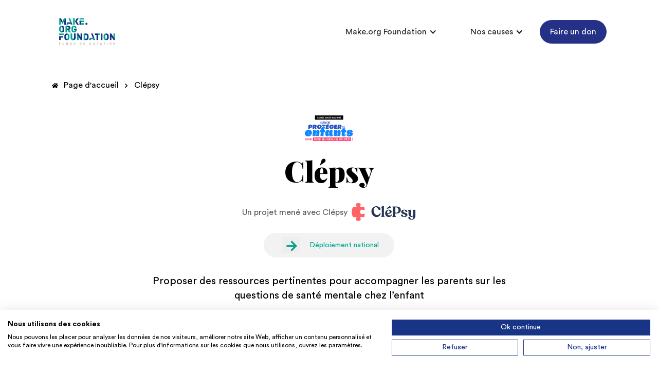

--- FILE ---
content_type: text/html
request_url: https://foundation.make.org/actions/clepsy
body_size: 7818
content:
<!DOCTYPE html><!-- Last Published: Fri Jan 09 2026 09:16:41 GMT+0000 (Coordinated Universal Time) --><html data-wf-domain="foundation.make.org" data-wf-page="6135fbc01ea1880b9ce4de3d" data-wf-site="611a33ad7cfa16ef4e04c6ea" data-wf-collection="6135fbc01ea1887618e4de3b" data-wf-item-slug="clepsy"><head><meta charset="utf-8"/><title>Make.org Foundation • Clépsy</title><meta content="Accompagner 2 millions de parents sur les questions de santé mentale chez l&#x27;enfant et de parentalité." name="description"/><meta content="Make.org Foundation • Clépsy" property="og:title"/><meta content="Accompagner 2 millions de parents sur les questions de santé mentale chez l&#x27;enfant et de parentalité." property="og:description"/><meta content="https://cdn.prod.website-files.com/611b7b4e624f22cc803bc509/6560776d82b88567f0fd371b_visuel%20clepsy.PNG" property="og:image"/><meta content="Make.org Foundation • Clépsy" property="twitter:title"/><meta content="Accompagner 2 millions de parents sur les questions de santé mentale chez l&#x27;enfant et de parentalité." property="twitter:description"/><meta content="https://cdn.prod.website-files.com/611b7b4e624f22cc803bc509/6560776d82b88567f0fd371b_visuel%20clepsy.PNG" property="twitter:image"/><meta property="og:type" content="website"/><meta content="summary_large_image" name="twitter:card"/><meta content="width=device-width, initial-scale=1" name="viewport"/><link href="https://cdn.prod.website-files.com/611a33ad7cfa16ef4e04c6ea/css/make-org-foundation-v2.shared.f7feda59f.css" rel="stylesheet" type="text/css" integrity="sha384-9/7aWfjrhM54EefEckDjpMe4izYe9MtjnCOtOWoPDmEfwS+/ShUoHuDesRjcAYmE" crossorigin="anonymous"/><link href="https://fonts.googleapis.com" rel="preconnect"/><link href="https://fonts.gstatic.com" rel="preconnect" crossorigin="anonymous"/><script src="https://ajax.googleapis.com/ajax/libs/webfont/1.6.26/webfont.js" type="text/javascript"></script><script type="text/javascript">WebFont.load({  google: {    families: ["Playfair Display:regular,900","Raleway:regular,700"]  }});</script><script type="text/javascript">!function(o,c){var n=c.documentElement,t=" w-mod-";n.className+=t+"js",("ontouchstart"in o||o.DocumentTouch&&c instanceof DocumentTouch)&&(n.className+=t+"touch")}(window,document);</script><link href="https://cdn.prod.website-files.com/611a33ad7cfa16ef4e04c6ea/612755b0b66d34133d33ea52_favicon%2032.png" rel="shortcut icon" type="image/x-icon"/><link href="https://cdn.prod.website-files.com/611a33ad7cfa16ef4e04c6ea/612755b83a15d8479c77c60d_favicon%20256.png" rel="apple-touch-icon"/><script src="https://code.jquery.com/jquery-3.6.0.min.js" integrity="sha256-/xUj+3OJU5yExlq6GSYGSHk7tPXikynS7ogEvDej/m4=" crossorigin="anonymous"></script>
<script src="https://consent.cookiefirst.com/sites/foundation.make.org-a9b00f2f-e8f8-46cf-9ff1-8000319ca5a5/consent.js"></script>

<script type="text/javascript">
  
(function(f,b){if(!b.__SV){var e,g,i,h;window.mixpanel=b;b._i=[];b.init=function(e,f,c){function g(a,d){var b=d.split(".");2==b.length&&(a=a[b[0]],d=b[1]);a[d]=function(){a.push([d].concat(Array.prototype.slice.call(arguments,0)))}}var a=b;"undefined"!==typeof c?a=b[c]=[]:c="mixpanel";a.people=a.people||[];a.toString=function(a){var d="mixpanel";"mixpanel"!==c&&(d+="."+c);a||(d+=" (stub)");return d};a.people.toString=function(){return a.toString(1)+".people (stub)"};i="disable time_event track track_pageview track_links track_forms track_with_groups add_group set_group remove_group register register_once alias unregister identify name_tag set_config reset opt_in_tracking opt_out_tracking has_opted_in_tracking has_opted_out_tracking clear_opt_in_out_tracking start_batch_senders people.set people.set_once people.unset people.increment people.append people.union people.track_charge people.clear_charges people.delete_user people.remove".split(" ");
for(h=0;h<i.length;h++)g(a,i[h]);var j="set set_once union unset remove delete".split(" ");a.get_group=function(){function b(c){d[c]=function(){call2_args=arguments;call2=[c].concat(Array.prototype.slice.call(call2_args,0));a.push([e,call2])}}for(var d={},e=["get_group"].concat(Array.prototype.slice.call(arguments,0)),c=0;c<j.length;c++)b(j[c]);return d};b._i.push([e,f,c])};b.__SV=1.2;e=f.createElement("script");e.type="text/javascript";e.async=!0;e.src="undefined"!==typeof MIXPANEL_CUSTOM_LIB_URL?
MIXPANEL_CUSTOM_LIB_URL:"file:"===f.location.protocol&&"//cdn.mxpnl.com/libs/mixpanel-2-latest.min.js".match(/^\/\//)?"https://cdn.mxpnl.com/libs/mixpanel-2-latest.min.js":"//cdn.mxpnl.com/libs/mixpanel-2-latest.min.js";g=f.getElementsByTagName("script")[0];g.parentNode.insertBefore(e,g)}})(document,window.mixpanel||[]);

// Enabling the debug mode flag is useful during implementation,
// but it's recommended you remove it for production
mixpanel.init('6f6530debadc098cfd218417f08137d8'); 

</script>

<style>
.cookiefirst-cookie-declaration h2 {
font-family: 'circular';
font-size : 20px;
margin-bottom : 20px;
}
</style></head><body><div class="live-css w-embed"><style>
.o__tab-menu {
    -ms-overflow-style: none;  /* Internet Explorer 10+ */
    scrollbar-width: none;  /* Firefox */
}
.o__tab-menu::-webkit-scrollbar { 
    display: none;  /* Safari and Chrome */
}
.bc__overlay{
pointer-events:none;
}
.bc-wrap {
    -ms-overflow-style: none;  /* Internet Explorer 10+ */
    scrollbar-width: none;  /* Firefox */
}
.bc-wrap::-webkit-scrollbar { 
    display: none;  /* Safari and Chrome */
}

@media screen and (max-width:991px){
  .no-scroll{
  	overflow:hidden;
  }
}
</style></div><div data-collapse="medium" data-animation="default" data-duration="400" data-doc-height="1" data-easing="ease" data-easing2="ease" role="banner" class="nav w-nav"><div class="container"><div class="nav-content"><div class="nav-header"><a href="/" class="logo w-nav-brand"><img src="https://cdn.prod.website-files.com/611a33ad7cfa16ef4e04c6ea/611bc4b633ed1497a42f79e7_logo%20fdd.svg" loading="lazy" alt="Logo Make.org Foundation" class="image"/></a><div class="menu-burger-container"><div class="nav__btn w-nav-button"><div class="w-icon-nav-menu"></div></div></div></div><nav role="navigation" class="nav-menu w-nav-menu"><div data-hover="true" data-delay="0" class="dd-wrap w-dropdown"><div class="dd-intitule w-dropdown-toggle"><div class="w-icon-dropdown-toggle"></div><div>Make.org Foundation</div></div><nav class="dropdown-list w-dropdown-list"><a href="/notre-mission" class="dd-link w-dropdown-link">Notre mission</a><a href="/notre-equipe" class="dd-link w-dropdown-link">Notre équipe</a><a href="/nos-partenaires" class="dd-link w-dropdown-link">Nos partenaires</a><a href="/nous-rejoindre" class="dd-link w-dropdown-link">Nous rejoindre</a></nav></div><div data-hover="true" data-delay="0" class="dd-wrap w-dropdown"><div class="dd-intitule w-dropdown-toggle"><div class="dd-wrap"><div class="w-icon-dropdown-toggle"></div><div>Nos causes</div></div></div><nav class="dropdown-list w-dropdown-list"><div class="w-dyn-list"><div role="list" class="w-dyn-items"><div role="listitem" class="w-dyn-item"><a href="/causes/violences-faites-aux-femmes" class="dd-link w-dropdown-link">Lutter contre les violences faites aux femmes</a></div><div role="listitem" class="w-dyn-item"><a href="/causes/the-good-hack" class="dd-link w-dropdown-link">The Good Hack</a></div><div role="listitem" class="w-dyn-item"><a href="/causes/ameliorer-la-qualite-de-vie-des-seniors" class="dd-link w-dropdown-link">Améliorer la qualité de vie des seniors</a></div><div role="listitem" class="w-dyn-item"><a href="/causes/agir-pour-la-biodiversite" class="dd-link w-dropdown-link">Agir pour la Biodiversité</a></div><div role="listitem" class="w-dyn-item"><a href="/causes/favoriser-la-pratique-sportive" class="dd-link w-dropdown-link">Favoriser la pratique sportive</a></div><div role="listitem" class="w-dyn-item"><a href="/causes/favoriser-la-diversite-et-linclusion-dans-le-monde-du-travail" class="dd-link w-dropdown-link">Favoriser la diversité et l&#x27;inclusion dans le monde du travail</a></div><div role="listitem" class="w-dyn-item"><a href="/causes/ameliorer-nos-villes-pour-mieux-y-vivre-ensemble" class="dd-link w-dropdown-link">Améliorer nos villes pour mieux y vivre ensemble</a></div><div role="listitem" class="w-dyn-item"><a href="/causes/donner-une-chance-a-chaque-jeune" class="dd-link w-dropdown-link">Donner une chance à chaque jeune</a></div><div role="listitem" class="w-dyn-item"><a href="/causes/culture-pour-tous" class="dd-link w-dropdown-link">Rendre la culture accessible à tous</a></div><div role="listitem" class="w-dyn-item"><a href="/causes/mieux-manger" class="dd-link w-dropdown-link">Permettre une meilleure alimentation pour tous</a></div><div role="listitem" class="w-dyn-item"><a href="/causes/prendre-soin-de-nos-aines" class="dd-link w-dropdown-link">Mieux prendre soin de nos aînés</a></div><div role="listitem" class="w-dyn-item"><a href="/causes/place-personnes-handicapees" class="dd-link w-dropdown-link">Garantir une vraie place aux personnes handicapées</a></div><div role="listitem" class="w-dyn-item"><a href="/causes/agir-ensemble-pour-lenvironnement" class="dd-link w-dropdown-link">Agir ensemble pour l&#x27;environnement</a></div><div role="listitem" class="w-dyn-item"><a href="/causes/conditions-de-vie-territoire" class="dd-link w-dropdown-link">Améliorer les conditions de vie sur votre territoire</a></div><div role="listitem" class="w-dyn-item"><a href="/causes/proteger-les-enfants-contre-toutes-les-formes-de-violences" class="dd-link w-dropdown-link">Protéger les enfants contre toutes les formes de violences</a></div><div role="listitem" class="w-dyn-item"><a href="/causes/quelles-solutions-pour-que-chaque-jeune-trouve-sa-place-dans-la-societe" class="dd-link w-dropdown-link">Permettre à chaque jeune de trouver sa place dans la société </a></div><div role="listitem" class="w-dyn-item"><a href="/causes/lutter-contre-toutes-les-inegalites-subies-par-les-femmes" class="dd-link w-dropdown-link">Lutter contre toutes les inégalités subies par les femmes</a></div><div role="listitem" class="w-dyn-item"><a href="/causes/programme-de-lutte-contre-le-harcelement-scolaire" class="dd-link w-dropdown-link">Programme de lutte contre le harcèlement scolaire</a></div></div></div></nav></div><a href="https://www.helloasso.com/associations/make-org-foundation/formulaires/2" class="button-4 w-button">Faire un don</a></nav></div></div></div><div class="section hero"><div class="container"><div class="layout--center"><div class="bc-wrap"><img src="https://cdn.prod.website-files.com/611a33ad7cfa16ef4e04c6ea/6138d84757e3798c2d32d492_home.svg" loading="lazy" alt="" class="bc__icon"/><a href="/" class="bc__link">Page d&#x27;accueil</a><img src="https://cdn.prod.website-files.com/611a33ad7cfa16ef4e04c6ea/6138d847e6d456fec8780a72_chevron%20right.svg" loading="lazy" alt="" class="bc__icon chevron"/><a href="#" class="bc__link">Clépsy</a></div><div class="ac__hero-wrap"><div class="collection-list-wrapper w-dyn-list"><div role="list" class="flex w-dyn-items"><div role="listitem" class="w-dyn-item"><a href="/causes/proteger-les-enfants-contre-toutes-les-formes-de-violences" class="w-inline-block"><img src="https://cdn.prod.website-files.com/611b7b4e624f22cc803bc509/616805bad05a7241fb71905a_logo%20enfance.svg" loading="lazy" alt="" class="ac__hero-titre"/></a></div></div></div><h1 class="mb-24">Clépsy</h1><div class="ac__lead"><div>Un projet mené avec Clépsy</div><img src="https://cdn.prod.website-files.com/611b7b4e624f22cc803bc509/655b0b5407dc24a2d40d540a_clepsy%20logo.png" loading="lazy" alt="" class="lead__img"/></div><div class="ac__steps"><div class="ac__step"></div><div class="ac__step green w-condition-invisible"></div><img src="https://cdn.prod.website-files.com/611a33ad7cfa16ef4e04c6ea/631f2ce05a4d1c43ebf72eac_Capture%20d%E2%80%99%C3%A9cran%202022-09-12%20145747.jpg" loading="lazy" alt="" class="ac__step-arrow"/><div class="ac__step"></div><div class="ac__step green w-condition-invisible">Expérimentation</div><div class="ac__step w-condition-invisible"></div><div class="ac__step green">Déploiement national</div></div><div class="hero-rt w-richtext"><p>Proposer des ressources pertinentes pour accompagner les parents sur les questions de santé mentale chez l’enfant</p><p>‍</p></div><img src="https://cdn.prod.website-files.com/611b7b4e624f22cc803bc509/6560776d82b88567f0fd371b_visuel%20clepsy.PNG" loading="lazy" alt="Clépsy" sizes="(max-width: 479px) 100vw, (max-width: 767px) 92vw, (max-width: 991px) 79vw, 748px" srcset="https://cdn.prod.website-files.com/611b7b4e624f22cc803bc509/6560776d82b88567f0fd371b_visuel%20clepsy-p-500.png 500w, https://cdn.prod.website-files.com/611b7b4e624f22cc803bc509/6560776d82b88567f0fd371b_visuel%20clepsy-p-800.png 800w, https://cdn.prod.website-files.com/611b7b4e624f22cc803bc509/6560776d82b88567f0fd371b_visuel%20clepsy.PNG 933w" class="gc__hero-image"/></div></div></div></div><div class="section grey"><div class="container"><div class="layout--center"><h2 class="mb-60">L’enjeu de l&#x27;action</h2><div class="w-layout-grid grid-3 full mb-60"><div id="w-node-_3648759f-261d-2f62-3801-95f7be228e41-9ce4de3d" class="data-card"><div class="dc__number">43% des parents</div><div class="dc__unite">estiment avoir des difficultés à élever leur enfant</div></div><div id="w-node-_3648759f-261d-2f62-3801-95f7be228e46-9ce4de3d" class="data-card w-condition-invisible"><div class="dc__number w-dyn-bind-empty"></div><div class="dc__unite w-dyn-bind-empty"></div></div><div id="w-node-_3648759f-261d-2f62-3801-95f7be228e4b-9ce4de3d" class="data-card w-condition-invisible"><div class="dc__number w-dyn-bind-empty"></div><div class="dc__unite w-dyn-bind-empty"></div></div></div><div class="classic-rt w-richtext"><p>*Source : Sondage BVA pour la Fondation des apprentis d’Auteuil, publié dans Le Figaro (2019)</p></div></div></div></div><div class="section grey"><div class="container"><div class="infos-wrap"><h2 class="mb-60">Clépsy</h2><div class="classic-rt mb-60 w-richtext"><p>Pour répondre aux besoins des parents et les aider à mieux appréhender la santé mentale et les difficultés de leurs enfants, le service de psychiatrie de l’enfant et de l’adolescent du CHU Robert Debré à Paris a lancé en 2020 la plateforme de ressources “CléPsy”. Le site rassemble des fiches pratiques rédigées par des professionnels de la santé mentale de l’hôpital Robert Debré pour répondre aux questions et accompagner les parents au quotidien.</p><p>Depuis 2022, et pour s’adapter aux usages de ses lecteurs, Clépsy a également créé des outils-vidéos sur des sujets de santé mentale des enfants, notamment sur les idées suicidaires chez les jeunes et comment les parents peuvent agir, ou encore sur les bénéfices de la relaxation chez les enfants.</p><figure class="w-richtext-align-center w-richtext-figure-type-image"><div><img src="https://cdn.prod.website-files.com/611b7b4e624f22cc803bc509/65607871a1cfec64a2cab5fc_clepsy%20landing%20page.PNG" loading="lazy" alt=""/></div><figcaption>Page d&#x27;accueil du site Clépsy</figcaption></figure><p>‍</p></div><a href="https://www.clepsy.fr/" class="cta w-button">Découvrez le site Clépsy</a></div></div></div><div class="section blue"><div class="container"><div class="layout--center"><h2 class="mb-60">L&#x27;impact de l&#x27;action</h2><div class="w-layout-grid grid-3 full mb-60"><div id="w-node-_36541579-9e1e-0701-2f63-2422610b70e7-9ce4de3d" class="data-card"><div class="dc__number">78 000 visiteurs</div><div class="dc__unite">par mois sur le site Clépsy</div></div><div id="w-node-_36541579-9e1e-0701-2f63-2422610b70f1-9ce4de3d" class="data-card"><div class="dc__number">9 500 vues</div><div class="dc__unite">sur Youtube suite à la création de 14 vidéos sur le développement psychomoteur des enfants</div></div><div id="w-node-_36541579-9e1e-0701-2f63-2422610b70f9-9ce4de3d" class="data-card"><div class="dc__number w-dyn-bind-empty"></div><div class="dc__unite w-dyn-bind-empty"></div></div></div><a href="#" class="cta w-condition-invisible w-button">Télécharger le bilan d&#x27;impact</a></div></div></div><div class="section w-condition-invisible"><div class="container"><div class="layout--center"><div class="engage__img-wrap"><img src="https://cdn.prod.website-files.com/611a33ad7cfa16ef4e04c6ea/6138b70cb355d0abaebbfeb3_micro.svg" loading="lazy" alt="" class="engage__img"/><div class="engage__fondu"></div></div><h2 class="mb-60 w-dyn-bind-empty"></h2><div class="re__clw w-dyn-list"><div class="w-dyn-empty"><div>No items found.</div></div></div></div></div></div><section class="section blue-background"><div class="container"><h2 class="align-center margin-bottom-30">Nous soutenir</h2><div class="mb-60 align-center w-richtext"><p>Nous avons besoin de votre soutien pour transformer la société durablement.</p><p>Pour vous engager à nos côtés :</p></div><div class="w-layout-grid grid-2 nous-soutenir"><div class="align-center nous-soutenir bloc-320px margin-bottom-20"><h3 class="margin-bottom-20">Mécénat de compétences</h3><div class="margin-bottom-20 w-richtext"><p>Contribuez à la mise en œuvre des projets</p></div><a href="https://make-org-foundation-v2.webflow.io/mecenat-de-competences" class="cta">Découvrir nos missions</a></div><div class="align-center bloc-300"><h3 class="margin-bottom-20">Mécénat financier</h3><div class="margin-bottom-20 w-richtext"><p>Soutenez nos projets à impact décisif</p></div><a href="https://www.helloasso.com/associations/make-org-foundation/formulaires/2" class="cta">Faire un don</a></div></div></div></section><div class="section"><div class="container"><div class="layout--center mb-60"><h2 class="mb-8">Les partenaires</h2><div class="mb-60"><br/><br/>‍</div><div class="listpartenaires-wrap mb-60"><div id="titre-partenaire" class="lp__type w-dyn-bind-empty"></div><div id="titre-partenaire" class="lp__type">Mécènes actions</div><div class="lp__clw w-dyn-list"><div class="clw__empty w-dyn-empty"><div></div></div></div></div><div class="listpartenaires-wrap"><div id="titre-partenaire2" class="lp__type w-dyn-bind-empty"></div><div id="titre-partenaire2" class="lp__type">Partenaires actions</div><div class="lp__clw w-dyn-list"><div role="list" class="grid-6 w-dyn-items"><div role="listitem" class="lp__i w-dyn-item"><a href="#" class="lp__card w-inline-block"><img src="https://cdn.prod.website-files.com/611b7b4e624f22cc803bc509/6149dbafe6d9299f77c3b95b_logo-clepsy-web.svg" loading="lazy" alt="Clépsy" class="lp__logo"/></a></div></div></div></div></div></div></div><section class="section footer"><div class="container"><div class="w-layout-grid grid-2"><div id="w-node-_178457e0-23af-0123-686e-27710a36163d-0a36163a" class="div-block-18"><img src="https://cdn.prod.website-files.com/611a33ad7cfa16ef4e04c6ea/611bc4b633ed1497a42f79e7_logo%20fdd.svg" loading="lazy" alt="Logo Make.org Foundation"/></div><div id="w-node-_178457e0-23af-0123-686e-27710a36163f-0a36163a" class="div-block-17"><a href="/cgu" class="footer-link margin-right-20">CGU</a><a href="/gestion-des-cookies" class="footer-link margin-right-20">Gestion des cookies</a><a href="/rgpd" class="footer-link margin-right-20">Protection des données</a><a href="/mentions-legales" class="footer-link no-border">Mentions légales</a></div></div></div></section><script src="https://d3e54v103j8qbb.cloudfront.net/js/jquery-3.5.1.min.dc5e7f18c8.js?site=611a33ad7cfa16ef4e04c6ea" type="text/javascript" integrity="sha256-9/aliU8dGd2tb6OSsuzixeV4y/faTqgFtohetphbbj0=" crossorigin="anonymous"></script><script src="https://cdn.prod.website-files.com/611a33ad7cfa16ef4e04c6ea/js/make-org-foundation-v2.schunk.36b8fb49256177c8.js" type="text/javascript" integrity="sha384-4abIlA5/v7XaW1HMXKBgnUuhnjBYJ/Z9C1OSg4OhmVw9O3QeHJ/qJqFBERCDPv7G" crossorigin="anonymous"></script><script src="https://cdn.prod.website-files.com/611a33ad7cfa16ef4e04c6ea/js/make-org-foundation-v2.schunk.b2d19014d8ebb707.js" type="text/javascript" integrity="sha384-EsZ6rWONaar9GQg3np9Y2jz29l32/n8RUHCcZvVhpZo+h7r5ObVIyEMAQvgsVbae" crossorigin="anonymous"></script><script src="https://cdn.prod.website-files.com/611a33ad7cfa16ef4e04c6ea/js/make-org-foundation-v2.3e26bb63.fcdc29bf921eb5e8.js" type="text/javascript" integrity="sha384-xqJ72osq7UbyUmWQUhC7gMTWFLCplt0PEDHuZUNQpHS+FRWK/aDHE0k0Ti8qc2s/" crossorigin="anonymous"></script><script>
  $('.nav__btn').click(function() {
      $('body').toggleClass('no-scroll');
    });
</script>

<script>
console.clear();
/* globals
  $
*/

const data = {
    months: {
        en: [
            'January', 'February', 'March', 'April', 'May', 'June',
            'July', 'August', 'September', 'October', 'November', 'December',
        ],
        local: [],
    },
    days: {
        en: [
            'Monday', 'Tuesday', 'Wednesday', 'Thursday', 'Friday', 'Saturday', 'Sunday',
        ],
        local: [],
    }
};

data.months.local = [
    'janvier', 'février', 'mars', 'avril', 'mai', 'juin',
    'juillet', 'août', 'septembre', 'octobre', 'novembre', 'décembre',
];
data.days.local = [
    'lundi', 'mardi', 'mercredi', 'jeudi', 'vendredi', 'samedi', 'dimanche',
];

if (data.months.local.length !== 12) {
    console.error('Months are incorrect! Check your script.')
}
if (data.days.local.length !== 7) {
    console.error('Days are incorrect! Check your script.')
}

const shortenDaysMonths = daymonth => daymonth.substring(0, 3);
const convertToLocal = (daydate, whatToConvert) => {
    whatToConvert.each(function() {
        const theObject = $(this);
        let text = theObject.text();

        if (daydate === 'm' || daydate === 'month' || daydate === 'months') {
            for (let i = 0; i < data.months.en.length; i++) {
                text = text.replace(data.months.en[i], data.months.local[i])
                text = text.replace(shortenDaysMonths(data.months.en[i]), shortenDaysMonths(data.months.local[i]))
                theObject.text(text)
            }
        } else if (daydate === 'd' || daydate === 'day' || daydate === 'days') {
            for (let i = 0; i < data.days.en.length; i++) {
                text = text.replace(data.days.en[i], data.days.local[i])
                text = text.replace(shortenDaysMonths(data.days.en[i]), shortenDaysMonths(data.days.local[i]))
                theObject.text(text)
            }
        }
    });
};
</script>
<script>
  $(document).ready(function() {
      function formatTime(oldTime) {
          oldTime = oldTime.replace(":", " ")
          var arr = oldTime.split(" ")

          var ampm = arr[2].toLowerCase()
          var hour = 0

          if (arr[0] == 12) {
              if (ampm == "am") {
                  hour = 0
              } else {
                  hour = 12
              }
          } else {
              if (ampm == "pm") {
                  hour = parseInt(arr[0]) + 12
              } else {
                  hour = arr[0]
              }
          }
          return hour + ":" + arr[1]
      }

      // You can replace 'timetoformat' below by any class name you want to use on time elements in your design
      $('.timetoformat').each(function() {
          $(this).html(formatTime($(this).html()));
      });
  });
</script><script>


$('.w-dyn-empty').parents('.listpartenaires-wrap').each(function(){ $(this).hide()})
	
mixpanel.track('loadPage',{page: "Action", action: "Clépsy"});
$(document).ready(function() {
    $('#bilan-impact').on('click', function(e) {
      mixpanel.track("clickCTA", {type: "bilan"});
    });
  });
  $('#donFoundationHeader').on('click', function(e) {

      mixpanel.track("clickCTA", {type: "donFoundationHeader"});
    });

		
</script>
</body></html>

--- FILE ---
content_type: text/css
request_url: https://cdn.prod.website-files.com/611a33ad7cfa16ef4e04c6ea/css/make-org-foundation-v2.shared.f7feda59f.css
body_size: 18195
content:
html {
  -webkit-text-size-adjust: 100%;
  -ms-text-size-adjust: 100%;
  font-family: sans-serif;
}

body {
  margin: 0;
}

article, aside, details, figcaption, figure, footer, header, hgroup, main, menu, nav, section, summary {
  display: block;
}

audio, canvas, progress, video {
  vertical-align: baseline;
  display: inline-block;
}

audio:not([controls]) {
  height: 0;
  display: none;
}

[hidden], template {
  display: none;
}

a {
  background-color: #0000;
}

a:active, a:hover {
  outline: 0;
}

abbr[title] {
  border-bottom: 1px dotted;
}

b, strong {
  font-weight: bold;
}

dfn {
  font-style: italic;
}

h1 {
  margin: .67em 0;
  font-size: 2em;
}

mark {
  color: #000;
  background: #ff0;
}

small {
  font-size: 80%;
}

sub, sup {
  vertical-align: baseline;
  font-size: 75%;
  line-height: 0;
  position: relative;
}

sup {
  top: -.5em;
}

sub {
  bottom: -.25em;
}

img {
  border: 0;
}

svg:not(:root) {
  overflow: hidden;
}

hr {
  box-sizing: content-box;
  height: 0;
}

pre {
  overflow: auto;
}

code, kbd, pre, samp {
  font-family: monospace;
  font-size: 1em;
}

button, input, optgroup, select, textarea {
  color: inherit;
  font: inherit;
  margin: 0;
}

button {
  overflow: visible;
}

button, select {
  text-transform: none;
}

button, html input[type="button"], input[type="reset"] {
  -webkit-appearance: button;
  cursor: pointer;
}

button[disabled], html input[disabled] {
  cursor: default;
}

button::-moz-focus-inner, input::-moz-focus-inner {
  border: 0;
  padding: 0;
}

input {
  line-height: normal;
}

input[type="checkbox"], input[type="radio"] {
  box-sizing: border-box;
  padding: 0;
}

input[type="number"]::-webkit-inner-spin-button, input[type="number"]::-webkit-outer-spin-button {
  height: auto;
}

input[type="search"] {
  -webkit-appearance: none;
}

input[type="search"]::-webkit-search-cancel-button, input[type="search"]::-webkit-search-decoration {
  -webkit-appearance: none;
}

legend {
  border: 0;
  padding: 0;
}

textarea {
  overflow: auto;
}

optgroup {
  font-weight: bold;
}

table {
  border-collapse: collapse;
  border-spacing: 0;
}

td, th {
  padding: 0;
}

@font-face {
  font-family: webflow-icons;
  src: url("[data-uri]") format("truetype");
  font-weight: normal;
  font-style: normal;
}

[class^="w-icon-"], [class*=" w-icon-"] {
  speak: none;
  font-variant: normal;
  text-transform: none;
  -webkit-font-smoothing: antialiased;
  -moz-osx-font-smoothing: grayscale;
  font-style: normal;
  font-weight: normal;
  line-height: 1;
  font-family: webflow-icons !important;
}

.w-icon-slider-right:before {
  content: "";
}

.w-icon-slider-left:before {
  content: "";
}

.w-icon-nav-menu:before {
  content: "";
}

.w-icon-arrow-down:before, .w-icon-dropdown-toggle:before {
  content: "";
}

.w-icon-file-upload-remove:before {
  content: "";
}

.w-icon-file-upload-icon:before {
  content: "";
}

* {
  box-sizing: border-box;
}

html {
  height: 100%;
}

body {
  color: #333;
  background-color: #fff;
  min-height: 100%;
  margin: 0;
  font-family: Arial, sans-serif;
  font-size: 14px;
  line-height: 20px;
}

img {
  vertical-align: middle;
  max-width: 100%;
  display: inline-block;
}

html.w-mod-touch * {
  background-attachment: scroll !important;
}

.w-block {
  display: block;
}

.w-inline-block {
  max-width: 100%;
  display: inline-block;
}

.w-clearfix:before, .w-clearfix:after {
  content: " ";
  grid-area: 1 / 1 / 2 / 2;
  display: table;
}

.w-clearfix:after {
  clear: both;
}

.w-hidden {
  display: none;
}

.w-button {
  color: #fff;
  line-height: inherit;
  cursor: pointer;
  background-color: #3898ec;
  border: 0;
  border-radius: 0;
  padding: 9px 15px;
  text-decoration: none;
  display: inline-block;
}

input.w-button {
  -webkit-appearance: button;
}

html[data-w-dynpage] [data-w-cloak] {
  color: #0000 !important;
}

.w-code-block {
  margin: unset;
}

pre.w-code-block code {
  all: inherit;
}

.w-optimization {
  display: contents;
}

.w-webflow-badge, .w-webflow-badge > img {
  box-sizing: unset;
  width: unset;
  height: unset;
  max-height: unset;
  max-width: unset;
  min-height: unset;
  min-width: unset;
  margin: unset;
  padding: unset;
  float: unset;
  clear: unset;
  border: unset;
  border-radius: unset;
  background: unset;
  background-image: unset;
  background-position: unset;
  background-size: unset;
  background-repeat: unset;
  background-origin: unset;
  background-clip: unset;
  background-attachment: unset;
  background-color: unset;
  box-shadow: unset;
  transform: unset;
  direction: unset;
  font-family: unset;
  font-weight: unset;
  color: unset;
  font-size: unset;
  line-height: unset;
  font-style: unset;
  font-variant: unset;
  text-align: unset;
  letter-spacing: unset;
  -webkit-text-decoration: unset;
  text-decoration: unset;
  text-indent: unset;
  text-transform: unset;
  list-style-type: unset;
  text-shadow: unset;
  vertical-align: unset;
  cursor: unset;
  white-space: unset;
  word-break: unset;
  word-spacing: unset;
  word-wrap: unset;
  transition: unset;
}

.w-webflow-badge {
  white-space: nowrap;
  cursor: pointer;
  box-shadow: 0 0 0 1px #0000001a, 0 1px 3px #0000001a;
  visibility: visible !important;
  opacity: 1 !important;
  z-index: 2147483647 !important;
  color: #aaadb0 !important;
  overflow: unset !important;
  background-color: #fff !important;
  border-radius: 3px !important;
  width: auto !important;
  height: auto !important;
  margin: 0 !important;
  padding: 6px !important;
  font-size: 12px !important;
  line-height: 14px !important;
  text-decoration: none !important;
  display: inline-block !important;
  position: fixed !important;
  inset: auto 12px 12px auto !important;
  transform: none !important;
}

.w-webflow-badge > img {
  position: unset;
  visibility: unset !important;
  opacity: 1 !important;
  vertical-align: middle !important;
  display: inline-block !important;
}

h1, h2, h3, h4, h5, h6 {
  margin-bottom: 10px;
  font-weight: bold;
}

h1 {
  margin-top: 20px;
  font-size: 38px;
  line-height: 44px;
}

h2 {
  margin-top: 20px;
  font-size: 32px;
  line-height: 36px;
}

h3 {
  margin-top: 20px;
  font-size: 24px;
  line-height: 30px;
}

h4 {
  margin-top: 10px;
  font-size: 18px;
  line-height: 24px;
}

h5 {
  margin-top: 10px;
  font-size: 14px;
  line-height: 20px;
}

h6 {
  margin-top: 10px;
  font-size: 12px;
  line-height: 18px;
}

p {
  margin-top: 0;
  margin-bottom: 10px;
}

blockquote {
  border-left: 5px solid #e2e2e2;
  margin: 0 0 10px;
  padding: 10px 20px;
  font-size: 18px;
  line-height: 22px;
}

figure {
  margin: 0 0 10px;
}

figcaption {
  text-align: center;
  margin-top: 5px;
}

ul, ol {
  margin-top: 0;
  margin-bottom: 10px;
  padding-left: 40px;
}

.w-list-unstyled {
  padding-left: 0;
  list-style: none;
}

.w-embed:before, .w-embed:after {
  content: " ";
  grid-area: 1 / 1 / 2 / 2;
  display: table;
}

.w-embed:after {
  clear: both;
}

.w-video {
  width: 100%;
  padding: 0;
  position: relative;
}

.w-video iframe, .w-video object, .w-video embed {
  border: none;
  width: 100%;
  height: 100%;
  position: absolute;
  top: 0;
  left: 0;
}

fieldset {
  border: 0;
  margin: 0;
  padding: 0;
}

button, [type="button"], [type="reset"] {
  cursor: pointer;
  -webkit-appearance: button;
  border: 0;
}

.w-form {
  margin: 0 0 15px;
}

.w-form-done {
  text-align: center;
  background-color: #ddd;
  padding: 20px;
  display: none;
}

.w-form-fail {
  background-color: #ffdede;
  margin-top: 10px;
  padding: 10px;
  display: none;
}

label {
  margin-bottom: 5px;
  font-weight: bold;
  display: block;
}

.w-input, .w-select {
  color: #333;
  vertical-align: middle;
  background-color: #fff;
  border: 1px solid #ccc;
  width: 100%;
  height: 38px;
  margin-bottom: 10px;
  padding: 8px 12px;
  font-size: 14px;
  line-height: 1.42857;
  display: block;
}

.w-input::placeholder, .w-select::placeholder {
  color: #999;
}

.w-input:focus, .w-select:focus {
  border-color: #3898ec;
  outline: 0;
}

.w-input[disabled], .w-select[disabled], .w-input[readonly], .w-select[readonly], fieldset[disabled] .w-input, fieldset[disabled] .w-select {
  cursor: not-allowed;
}

.w-input[disabled]:not(.w-input-disabled), .w-select[disabled]:not(.w-input-disabled), .w-input[readonly], .w-select[readonly], fieldset[disabled]:not(.w-input-disabled) .w-input, fieldset[disabled]:not(.w-input-disabled) .w-select {
  background-color: #eee;
}

textarea.w-input, textarea.w-select {
  height: auto;
}

.w-select {
  background-color: #f3f3f3;
}

.w-select[multiple] {
  height: auto;
}

.w-form-label {
  cursor: pointer;
  margin-bottom: 0;
  font-weight: normal;
  display: inline-block;
}

.w-radio {
  margin-bottom: 5px;
  padding-left: 20px;
  display: block;
}

.w-radio:before, .w-radio:after {
  content: " ";
  grid-area: 1 / 1 / 2 / 2;
  display: table;
}

.w-radio:after {
  clear: both;
}

.w-radio-input {
  float: left;
  margin: 3px 0 0 -20px;
  line-height: normal;
}

.w-file-upload {
  margin-bottom: 10px;
  display: block;
}

.w-file-upload-input {
  opacity: 0;
  z-index: -100;
  width: .1px;
  height: .1px;
  position: absolute;
  overflow: hidden;
}

.w-file-upload-default, .w-file-upload-uploading, .w-file-upload-success {
  color: #333;
  display: inline-block;
}

.w-file-upload-error {
  margin-top: 10px;
  display: block;
}

.w-file-upload-default.w-hidden, .w-file-upload-uploading.w-hidden, .w-file-upload-error.w-hidden, .w-file-upload-success.w-hidden {
  display: none;
}

.w-file-upload-uploading-btn {
  cursor: pointer;
  background-color: #fafafa;
  border: 1px solid #ccc;
  margin: 0;
  padding: 8px 12px;
  font-size: 14px;
  font-weight: normal;
  display: flex;
}

.w-file-upload-file {
  background-color: #fafafa;
  border: 1px solid #ccc;
  flex-grow: 1;
  justify-content: space-between;
  margin: 0;
  padding: 8px 9px 8px 11px;
  display: flex;
}

.w-file-upload-file-name {
  font-size: 14px;
  font-weight: normal;
  display: block;
}

.w-file-remove-link {
  cursor: pointer;
  width: auto;
  height: auto;
  margin-top: 3px;
  margin-left: 10px;
  padding: 3px;
  display: block;
}

.w-icon-file-upload-remove {
  margin: auto;
  font-size: 10px;
}

.w-file-upload-error-msg {
  color: #ea384c;
  padding: 2px 0;
  display: inline-block;
}

.w-file-upload-info {
  padding: 0 12px;
  line-height: 38px;
  display: inline-block;
}

.w-file-upload-label {
  cursor: pointer;
  background-color: #fafafa;
  border: 1px solid #ccc;
  margin: 0;
  padding: 8px 12px;
  font-size: 14px;
  font-weight: normal;
  display: inline-block;
}

.w-icon-file-upload-icon, .w-icon-file-upload-uploading {
  width: 20px;
  margin-right: 8px;
  display: inline-block;
}

.w-icon-file-upload-uploading {
  height: 20px;
}

.w-container {
  max-width: 940px;
  margin-left: auto;
  margin-right: auto;
}

.w-container:before, .w-container:after {
  content: " ";
  grid-area: 1 / 1 / 2 / 2;
  display: table;
}

.w-container:after {
  clear: both;
}

.w-container .w-row {
  margin-left: -10px;
  margin-right: -10px;
}

.w-row:before, .w-row:after {
  content: " ";
  grid-area: 1 / 1 / 2 / 2;
  display: table;
}

.w-row:after {
  clear: both;
}

.w-row .w-row {
  margin-left: 0;
  margin-right: 0;
}

.w-col {
  float: left;
  width: 100%;
  min-height: 1px;
  padding-left: 10px;
  padding-right: 10px;
  position: relative;
}

.w-col .w-col {
  padding-left: 0;
  padding-right: 0;
}

.w-col-1 {
  width: 8.33333%;
}

.w-col-2 {
  width: 16.6667%;
}

.w-col-3 {
  width: 25%;
}

.w-col-4 {
  width: 33.3333%;
}

.w-col-5 {
  width: 41.6667%;
}

.w-col-6 {
  width: 50%;
}

.w-col-7 {
  width: 58.3333%;
}

.w-col-8 {
  width: 66.6667%;
}

.w-col-9 {
  width: 75%;
}

.w-col-10 {
  width: 83.3333%;
}

.w-col-11 {
  width: 91.6667%;
}

.w-col-12 {
  width: 100%;
}

.w-hidden-main {
  display: none !important;
}

@media screen and (max-width: 991px) {
  .w-container {
    max-width: 728px;
  }

  .w-hidden-main {
    display: inherit !important;
  }

  .w-hidden-medium {
    display: none !important;
  }

  .w-col-medium-1 {
    width: 8.33333%;
  }

  .w-col-medium-2 {
    width: 16.6667%;
  }

  .w-col-medium-3 {
    width: 25%;
  }

  .w-col-medium-4 {
    width: 33.3333%;
  }

  .w-col-medium-5 {
    width: 41.6667%;
  }

  .w-col-medium-6 {
    width: 50%;
  }

  .w-col-medium-7 {
    width: 58.3333%;
  }

  .w-col-medium-8 {
    width: 66.6667%;
  }

  .w-col-medium-9 {
    width: 75%;
  }

  .w-col-medium-10 {
    width: 83.3333%;
  }

  .w-col-medium-11 {
    width: 91.6667%;
  }

  .w-col-medium-12 {
    width: 100%;
  }

  .w-col-stack {
    width: 100%;
    left: auto;
    right: auto;
  }
}

@media screen and (max-width: 767px) {
  .w-hidden-main, .w-hidden-medium {
    display: inherit !important;
  }

  .w-hidden-small {
    display: none !important;
  }

  .w-row, .w-container .w-row {
    margin-left: 0;
    margin-right: 0;
  }

  .w-col {
    width: 100%;
    left: auto;
    right: auto;
  }

  .w-col-small-1 {
    width: 8.33333%;
  }

  .w-col-small-2 {
    width: 16.6667%;
  }

  .w-col-small-3 {
    width: 25%;
  }

  .w-col-small-4 {
    width: 33.3333%;
  }

  .w-col-small-5 {
    width: 41.6667%;
  }

  .w-col-small-6 {
    width: 50%;
  }

  .w-col-small-7 {
    width: 58.3333%;
  }

  .w-col-small-8 {
    width: 66.6667%;
  }

  .w-col-small-9 {
    width: 75%;
  }

  .w-col-small-10 {
    width: 83.3333%;
  }

  .w-col-small-11 {
    width: 91.6667%;
  }

  .w-col-small-12 {
    width: 100%;
  }
}

@media screen and (max-width: 479px) {
  .w-container {
    max-width: none;
  }

  .w-hidden-main, .w-hidden-medium, .w-hidden-small {
    display: inherit !important;
  }

  .w-hidden-tiny {
    display: none !important;
  }

  .w-col {
    width: 100%;
  }

  .w-col-tiny-1 {
    width: 8.33333%;
  }

  .w-col-tiny-2 {
    width: 16.6667%;
  }

  .w-col-tiny-3 {
    width: 25%;
  }

  .w-col-tiny-4 {
    width: 33.3333%;
  }

  .w-col-tiny-5 {
    width: 41.6667%;
  }

  .w-col-tiny-6 {
    width: 50%;
  }

  .w-col-tiny-7 {
    width: 58.3333%;
  }

  .w-col-tiny-8 {
    width: 66.6667%;
  }

  .w-col-tiny-9 {
    width: 75%;
  }

  .w-col-tiny-10 {
    width: 83.3333%;
  }

  .w-col-tiny-11 {
    width: 91.6667%;
  }

  .w-col-tiny-12 {
    width: 100%;
  }
}

.w-widget {
  position: relative;
}

.w-widget-map {
  width: 100%;
  height: 400px;
}

.w-widget-map label {
  width: auto;
  display: inline;
}

.w-widget-map img {
  max-width: inherit;
}

.w-widget-map .gm-style-iw {
  text-align: center;
}

.w-widget-map .gm-style-iw > button {
  display: none !important;
}

.w-widget-twitter {
  overflow: hidden;
}

.w-widget-twitter-count-shim {
  vertical-align: top;
  text-align: center;
  background: #fff;
  border: 1px solid #758696;
  border-radius: 3px;
  width: 28px;
  height: 20px;
  display: inline-block;
  position: relative;
}

.w-widget-twitter-count-shim * {
  pointer-events: none;
  -webkit-user-select: none;
  user-select: none;
}

.w-widget-twitter-count-shim .w-widget-twitter-count-inner {
  text-align: center;
  color: #999;
  font-family: serif;
  font-size: 15px;
  line-height: 12px;
  position: relative;
}

.w-widget-twitter-count-shim .w-widget-twitter-count-clear {
  display: block;
  position: relative;
}

.w-widget-twitter-count-shim.w--large {
  width: 36px;
  height: 28px;
}

.w-widget-twitter-count-shim.w--large .w-widget-twitter-count-inner {
  font-size: 18px;
  line-height: 18px;
}

.w-widget-twitter-count-shim:not(.w--vertical) {
  margin-left: 5px;
  margin-right: 8px;
}

.w-widget-twitter-count-shim:not(.w--vertical).w--large {
  margin-left: 6px;
}

.w-widget-twitter-count-shim:not(.w--vertical):before, .w-widget-twitter-count-shim:not(.w--vertical):after {
  content: " ";
  pointer-events: none;
  border: solid #0000;
  width: 0;
  height: 0;
  position: absolute;
  top: 50%;
  left: 0;
}

.w-widget-twitter-count-shim:not(.w--vertical):before {
  border-width: 4px;
  border-color: #75869600 #5d6c7b #75869600 #75869600;
  margin-top: -4px;
  margin-left: -9px;
}

.w-widget-twitter-count-shim:not(.w--vertical).w--large:before {
  border-width: 5px;
  margin-top: -5px;
  margin-left: -10px;
}

.w-widget-twitter-count-shim:not(.w--vertical):after {
  border-width: 4px;
  border-color: #fff0 #fff #fff0 #fff0;
  margin-top: -4px;
  margin-left: -8px;
}

.w-widget-twitter-count-shim:not(.w--vertical).w--large:after {
  border-width: 5px;
  margin-top: -5px;
  margin-left: -9px;
}

.w-widget-twitter-count-shim.w--vertical {
  width: 61px;
  height: 33px;
  margin-bottom: 8px;
}

.w-widget-twitter-count-shim.w--vertical:before, .w-widget-twitter-count-shim.w--vertical:after {
  content: " ";
  pointer-events: none;
  border: solid #0000;
  width: 0;
  height: 0;
  position: absolute;
  top: 100%;
  left: 50%;
}

.w-widget-twitter-count-shim.w--vertical:before {
  border-width: 5px;
  border-color: #5d6c7b #75869600 #75869600;
  margin-left: -5px;
}

.w-widget-twitter-count-shim.w--vertical:after {
  border-width: 4px;
  border-color: #fff #fff0 #fff0;
  margin-left: -4px;
}

.w-widget-twitter-count-shim.w--vertical .w-widget-twitter-count-inner {
  font-size: 18px;
  line-height: 22px;
}

.w-widget-twitter-count-shim.w--vertical.w--large {
  width: 76px;
}

.w-background-video {
  color: #fff;
  height: 500px;
  position: relative;
  overflow: hidden;
}

.w-background-video > video {
  object-fit: cover;
  z-index: -100;
  background-position: 50%;
  background-size: cover;
  width: 100%;
  height: 100%;
  margin: auto;
  position: absolute;
  inset: -100%;
}

.w-background-video > video::-webkit-media-controls-start-playback-button {
  -webkit-appearance: none;
  display: none !important;
}

.w-background-video--control {
  background-color: #0000;
  padding: 0;
  position: absolute;
  bottom: 1em;
  right: 1em;
}

.w-background-video--control > [hidden] {
  display: none !important;
}

.w-slider {
  text-align: center;
  clear: both;
  -webkit-tap-highlight-color: #0000;
  tap-highlight-color: #0000;
  background: #ddd;
  height: 300px;
  position: relative;
}

.w-slider-mask {
  z-index: 1;
  white-space: nowrap;
  height: 100%;
  display: block;
  position: relative;
  left: 0;
  right: 0;
  overflow: hidden;
}

.w-slide {
  vertical-align: top;
  white-space: normal;
  text-align: left;
  width: 100%;
  height: 100%;
  display: inline-block;
  position: relative;
}

.w-slider-nav {
  z-index: 2;
  text-align: center;
  -webkit-tap-highlight-color: #0000;
  tap-highlight-color: #0000;
  height: 40px;
  margin: auto;
  padding-top: 10px;
  position: absolute;
  inset: auto 0 0;
}

.w-slider-nav.w-round > div {
  border-radius: 100%;
}

.w-slider-nav.w-num > div {
  font-size: inherit;
  line-height: inherit;
  width: auto;
  height: auto;
  padding: .2em .5em;
}

.w-slider-nav.w-shadow > div {
  box-shadow: 0 0 3px #3336;
}

.w-slider-nav-invert {
  color: #fff;
}

.w-slider-nav-invert > div {
  background-color: #2226;
}

.w-slider-nav-invert > div.w-active {
  background-color: #222;
}

.w-slider-dot {
  cursor: pointer;
  background-color: #fff6;
  width: 1em;
  height: 1em;
  margin: 0 3px .5em;
  transition: background-color .1s, color .1s;
  display: inline-block;
  position: relative;
}

.w-slider-dot.w-active {
  background-color: #fff;
}

.w-slider-dot:focus {
  outline: none;
  box-shadow: 0 0 0 2px #fff;
}

.w-slider-dot:focus.w-active {
  box-shadow: none;
}

.w-slider-arrow-left, .w-slider-arrow-right {
  cursor: pointer;
  color: #fff;
  -webkit-tap-highlight-color: #0000;
  tap-highlight-color: #0000;
  -webkit-user-select: none;
  user-select: none;
  width: 80px;
  margin: auto;
  font-size: 40px;
  position: absolute;
  inset: 0;
  overflow: hidden;
}

.w-slider-arrow-left [class^="w-icon-"], .w-slider-arrow-right [class^="w-icon-"], .w-slider-arrow-left [class*=" w-icon-"], .w-slider-arrow-right [class*=" w-icon-"] {
  position: absolute;
}

.w-slider-arrow-left:focus, .w-slider-arrow-right:focus {
  outline: 0;
}

.w-slider-arrow-left {
  z-index: 3;
  right: auto;
}

.w-slider-arrow-right {
  z-index: 4;
  left: auto;
}

.w-icon-slider-left, .w-icon-slider-right {
  width: 1em;
  height: 1em;
  margin: auto;
  inset: 0;
}

.w-slider-aria-label {
  clip: rect(0 0 0 0);
  border: 0;
  width: 1px;
  height: 1px;
  margin: -1px;
  padding: 0;
  position: absolute;
  overflow: hidden;
}

.w-slider-force-show {
  display: block !important;
}

.w-dropdown {
  text-align: left;
  z-index: 900;
  margin-left: auto;
  margin-right: auto;
  display: inline-block;
  position: relative;
}

.w-dropdown-btn, .w-dropdown-toggle, .w-dropdown-link {
  vertical-align: top;
  color: #222;
  text-align: left;
  white-space: nowrap;
  margin-left: auto;
  margin-right: auto;
  padding: 20px;
  text-decoration: none;
  position: relative;
}

.w-dropdown-toggle {
  -webkit-user-select: none;
  user-select: none;
  cursor: pointer;
  padding-right: 40px;
  display: inline-block;
}

.w-dropdown-toggle:focus {
  outline: 0;
}

.w-icon-dropdown-toggle {
  width: 1em;
  height: 1em;
  margin: auto 20px auto auto;
  position: absolute;
  top: 0;
  bottom: 0;
  right: 0;
}

.w-dropdown-list {
  background: #ddd;
  min-width: 100%;
  display: none;
  position: absolute;
}

.w-dropdown-list.w--open {
  display: block;
}

.w-dropdown-link {
  color: #222;
  padding: 10px 20px;
  display: block;
}

.w-dropdown-link.w--current {
  color: #0082f3;
}

.w-dropdown-link:focus {
  outline: 0;
}

@media screen and (max-width: 767px) {
  .w-nav-brand {
    padding-left: 10px;
  }
}

.w-lightbox-backdrop {
  cursor: auto;
  letter-spacing: normal;
  text-indent: 0;
  text-shadow: none;
  text-transform: none;
  visibility: visible;
  white-space: normal;
  word-break: normal;
  word-spacing: normal;
  word-wrap: normal;
  color: #fff;
  text-align: center;
  z-index: 2000;
  opacity: 0;
  -webkit-user-select: none;
  -moz-user-select: none;
  -webkit-tap-highlight-color: transparent;
  background: #000000e6;
  outline: 0;
  font-family: Helvetica Neue, Helvetica, Ubuntu, Segoe UI, Verdana, sans-serif;
  font-size: 17px;
  font-style: normal;
  font-weight: 300;
  line-height: 1.2;
  list-style: disc;
  position: fixed;
  inset: 0;
  -webkit-transform: translate(0);
}

.w-lightbox-backdrop, .w-lightbox-container {
  -webkit-overflow-scrolling: touch;
  height: 100%;
  overflow: auto;
}

.w-lightbox-content {
  height: 100vh;
  position: relative;
  overflow: hidden;
}

.w-lightbox-view {
  opacity: 0;
  width: 100vw;
  height: 100vh;
  position: absolute;
}

.w-lightbox-view:before {
  content: "";
  height: 100vh;
}

.w-lightbox-group, .w-lightbox-group .w-lightbox-view, .w-lightbox-group .w-lightbox-view:before {
  height: 86vh;
}

.w-lightbox-frame, .w-lightbox-view:before {
  vertical-align: middle;
  display: inline-block;
}

.w-lightbox-figure {
  margin: 0;
  position: relative;
}

.w-lightbox-group .w-lightbox-figure {
  cursor: pointer;
}

.w-lightbox-img {
  width: auto;
  max-width: none;
  height: auto;
}

.w-lightbox-image {
  float: none;
  max-width: 100vw;
  max-height: 100vh;
  display: block;
}

.w-lightbox-group .w-lightbox-image {
  max-height: 86vh;
}

.w-lightbox-caption {
  text-align: left;
  text-overflow: ellipsis;
  white-space: nowrap;
  background: #0006;
  padding: .5em 1em;
  position: absolute;
  bottom: 0;
  left: 0;
  right: 0;
  overflow: hidden;
}

.w-lightbox-embed {
  width: 100%;
  height: 100%;
  position: absolute;
  inset: 0;
}

.w-lightbox-control {
  cursor: pointer;
  background-position: center;
  background-repeat: no-repeat;
  background-size: 24px;
  width: 4em;
  transition: all .3s;
  position: absolute;
  top: 0;
}

.w-lightbox-left {
  background-image: url("[data-uri]");
  display: none;
  bottom: 0;
  left: 0;
}

.w-lightbox-right {
  background-image: url("[data-uri]");
  display: none;
  bottom: 0;
  right: 0;
}

.w-lightbox-close {
  background-image: url("[data-uri]");
  background-size: 18px;
  height: 2.6em;
  right: 0;
}

.w-lightbox-strip {
  white-space: nowrap;
  padding: 0 1vh;
  line-height: 0;
  position: absolute;
  bottom: 0;
  left: 0;
  right: 0;
  overflow: auto hidden;
}

.w-lightbox-item {
  box-sizing: content-box;
  cursor: pointer;
  width: 10vh;
  padding: 2vh 1vh;
  display: inline-block;
  -webkit-transform: translate3d(0, 0, 0);
}

.w-lightbox-active {
  opacity: .3;
}

.w-lightbox-thumbnail {
  background: #222;
  height: 10vh;
  position: relative;
  overflow: hidden;
}

.w-lightbox-thumbnail-image {
  position: absolute;
  top: 0;
  left: 0;
}

.w-lightbox-thumbnail .w-lightbox-tall {
  width: 100%;
  top: 50%;
  transform: translate(0, -50%);
}

.w-lightbox-thumbnail .w-lightbox-wide {
  height: 100%;
  left: 50%;
  transform: translate(-50%);
}

.w-lightbox-spinner {
  box-sizing: border-box;
  border: 5px solid #0006;
  border-radius: 50%;
  width: 40px;
  height: 40px;
  margin-top: -20px;
  margin-left: -20px;
  animation: .8s linear infinite spin;
  position: absolute;
  top: 50%;
  left: 50%;
}

.w-lightbox-spinner:after {
  content: "";
  border: 3px solid #0000;
  border-bottom-color: #fff;
  border-radius: 50%;
  position: absolute;
  inset: -4px;
}

.w-lightbox-hide {
  display: none;
}

.w-lightbox-noscroll {
  overflow: hidden;
}

@media (min-width: 768px) {
  .w-lightbox-content {
    height: 96vh;
    margin-top: 2vh;
  }

  .w-lightbox-view, .w-lightbox-view:before {
    height: 96vh;
  }

  .w-lightbox-group, .w-lightbox-group .w-lightbox-view, .w-lightbox-group .w-lightbox-view:before {
    height: 84vh;
  }

  .w-lightbox-image {
    max-width: 96vw;
    max-height: 96vh;
  }

  .w-lightbox-group .w-lightbox-image {
    max-width: 82.3vw;
    max-height: 84vh;
  }

  .w-lightbox-left, .w-lightbox-right {
    opacity: .5;
    display: block;
  }

  .w-lightbox-close {
    opacity: .8;
  }

  .w-lightbox-control:hover {
    opacity: 1;
  }
}

.w-lightbox-inactive, .w-lightbox-inactive:hover {
  opacity: 0;
}

.w-richtext:before, .w-richtext:after {
  content: " ";
  grid-area: 1 / 1 / 2 / 2;
  display: table;
}

.w-richtext:after {
  clear: both;
}

.w-richtext[contenteditable="true"]:before, .w-richtext[contenteditable="true"]:after {
  white-space: initial;
}

.w-richtext ol, .w-richtext ul {
  overflow: hidden;
}

.w-richtext .w-richtext-figure-selected.w-richtext-figure-type-video div:after, .w-richtext .w-richtext-figure-selected[data-rt-type="video"] div:after, .w-richtext .w-richtext-figure-selected.w-richtext-figure-type-image div, .w-richtext .w-richtext-figure-selected[data-rt-type="image"] div {
  outline: 2px solid #2895f7;
}

.w-richtext figure.w-richtext-figure-type-video > div:after, .w-richtext figure[data-rt-type="video"] > div:after {
  content: "";
  display: none;
  position: absolute;
  inset: 0;
}

.w-richtext figure {
  max-width: 60%;
  position: relative;
}

.w-richtext figure > div:before {
  cursor: default !important;
}

.w-richtext figure img {
  width: 100%;
}

.w-richtext figure figcaption.w-richtext-figcaption-placeholder {
  opacity: .6;
}

.w-richtext figure div {
  color: #0000;
  font-size: 0;
}

.w-richtext figure.w-richtext-figure-type-image, .w-richtext figure[data-rt-type="image"] {
  display: table;
}

.w-richtext figure.w-richtext-figure-type-image > div, .w-richtext figure[data-rt-type="image"] > div {
  display: inline-block;
}

.w-richtext figure.w-richtext-figure-type-image > figcaption, .w-richtext figure[data-rt-type="image"] > figcaption {
  caption-side: bottom;
  display: table-caption;
}

.w-richtext figure.w-richtext-figure-type-video, .w-richtext figure[data-rt-type="video"] {
  width: 60%;
  height: 0;
}

.w-richtext figure.w-richtext-figure-type-video iframe, .w-richtext figure[data-rt-type="video"] iframe {
  width: 100%;
  height: 100%;
  position: absolute;
  top: 0;
  left: 0;
}

.w-richtext figure.w-richtext-figure-type-video > div, .w-richtext figure[data-rt-type="video"] > div {
  width: 100%;
}

.w-richtext figure.w-richtext-align-center {
  clear: both;
  margin-left: auto;
  margin-right: auto;
}

.w-richtext figure.w-richtext-align-center.w-richtext-figure-type-image > div, .w-richtext figure.w-richtext-align-center[data-rt-type="image"] > div {
  max-width: 100%;
}

.w-richtext figure.w-richtext-align-normal {
  clear: both;
}

.w-richtext figure.w-richtext-align-fullwidth {
  text-align: center;
  clear: both;
  width: 100%;
  max-width: 100%;
  margin-left: auto;
  margin-right: auto;
  display: block;
}

.w-richtext figure.w-richtext-align-fullwidth > div {
  padding-bottom: inherit;
  display: inline-block;
}

.w-richtext figure.w-richtext-align-fullwidth > figcaption {
  display: block;
}

.w-richtext figure.w-richtext-align-floatleft {
  float: left;
  clear: none;
  margin-right: 15px;
}

.w-richtext figure.w-richtext-align-floatright {
  float: right;
  clear: none;
  margin-left: 15px;
}

.w-nav {
  z-index: 1000;
  background: #ddd;
  position: relative;
}

.w-nav:before, .w-nav:after {
  content: " ";
  grid-area: 1 / 1 / 2 / 2;
  display: table;
}

.w-nav:after {
  clear: both;
}

.w-nav-brand {
  float: left;
  color: #333;
  text-decoration: none;
  position: relative;
}

.w-nav-link {
  vertical-align: top;
  color: #222;
  text-align: left;
  margin-left: auto;
  margin-right: auto;
  padding: 20px;
  text-decoration: none;
  display: inline-block;
  position: relative;
}

.w-nav-link.w--current {
  color: #0082f3;
}

.w-nav-menu {
  float: right;
  position: relative;
}

[data-nav-menu-open] {
  text-align: center;
  background: #c8c8c8;
  min-width: 200px;
  position: absolute;
  top: 100%;
  left: 0;
  right: 0;
  overflow: visible;
  display: block !important;
}

.w--nav-link-open {
  display: block;
  position: relative;
}

.w-nav-overlay {
  width: 100%;
  display: none;
  position: absolute;
  top: 100%;
  left: 0;
  right: 0;
  overflow: hidden;
}

.w-nav-overlay [data-nav-menu-open] {
  top: 0;
}

.w-nav[data-animation="over-left"] .w-nav-overlay {
  width: auto;
}

.w-nav[data-animation="over-left"] .w-nav-overlay, .w-nav[data-animation="over-left"] [data-nav-menu-open] {
  z-index: 1;
  top: 0;
  right: auto;
}

.w-nav[data-animation="over-right"] .w-nav-overlay {
  width: auto;
}

.w-nav[data-animation="over-right"] .w-nav-overlay, .w-nav[data-animation="over-right"] [data-nav-menu-open] {
  z-index: 1;
  top: 0;
  left: auto;
}

.w-nav-button {
  float: right;
  cursor: pointer;
  -webkit-tap-highlight-color: #0000;
  tap-highlight-color: #0000;
  -webkit-user-select: none;
  user-select: none;
  padding: 18px;
  font-size: 24px;
  display: none;
  position: relative;
}

.w-nav-button:focus {
  outline: 0;
}

.w-nav-button.w--open {
  color: #fff;
  background-color: #c8c8c8;
}

.w-nav[data-collapse="all"] .w-nav-menu {
  display: none;
}

.w-nav[data-collapse="all"] .w-nav-button, .w--nav-dropdown-open, .w--nav-dropdown-toggle-open {
  display: block;
}

.w--nav-dropdown-list-open {
  position: static;
}

@media screen and (max-width: 991px) {
  .w-nav[data-collapse="medium"] .w-nav-menu {
    display: none;
  }

  .w-nav[data-collapse="medium"] .w-nav-button {
    display: block;
  }
}

@media screen and (max-width: 767px) {
  .w-nav[data-collapse="small"] .w-nav-menu {
    display: none;
  }

  .w-nav[data-collapse="small"] .w-nav-button {
    display: block;
  }

  .w-nav-brand {
    padding-left: 10px;
  }
}

@media screen and (max-width: 479px) {
  .w-nav[data-collapse="tiny"] .w-nav-menu {
    display: none;
  }

  .w-nav[data-collapse="tiny"] .w-nav-button {
    display: block;
  }
}

.w-tabs {
  position: relative;
}

.w-tabs:before, .w-tabs:after {
  content: " ";
  grid-area: 1 / 1 / 2 / 2;
  display: table;
}

.w-tabs:after {
  clear: both;
}

.w-tab-menu {
  position: relative;
}

.w-tab-link {
  vertical-align: top;
  text-align: left;
  cursor: pointer;
  color: #222;
  background-color: #ddd;
  padding: 9px 30px;
  text-decoration: none;
  display: inline-block;
  position: relative;
}

.w-tab-link.w--current {
  background-color: #c8c8c8;
}

.w-tab-link:focus {
  outline: 0;
}

.w-tab-content {
  display: block;
  position: relative;
  overflow: hidden;
}

.w-tab-pane {
  display: none;
  position: relative;
}

.w--tab-active {
  display: block;
}

@media screen and (max-width: 479px) {
  .w-tab-link {
    display: block;
  }
}

.w-ix-emptyfix:after {
  content: "";
}

@keyframes spin {
  0% {
    transform: rotate(0);
  }

  100% {
    transform: rotate(360deg);
  }
}

.w-dyn-empty {
  background-color: #ddd;
  padding: 10px;
}

.w-dyn-hide, .w-dyn-bind-empty, .w-condition-invisible {
  display: none !important;
}

.wf-layout-layout {
  display: grid;
}

@font-face {
  font-family: "Trade gothic lt condensed 20";
  src: url("https://cdn.prod.website-files.com/611a33ad7cfa16ef4e04c6ea/611a5d3b693d4319989dd794_trade%20gothic%20lt%20-%20bold%20condensed%2020.eot") format("embedded-opentype"), url("https://cdn.prod.website-files.com/611a33ad7cfa16ef4e04c6ea/611a5d3b7ac1faeec89b17cd_trade%20gothic%20lt%20-%20bold%20condensed%2020.woff") format("woff"), url("https://cdn.prod.website-files.com/611a33ad7cfa16ef4e04c6ea/611a5d3b6a1adb2204bc2189_trade%20gothic%20lt%20-%20bold%20condensed%2020.ttf") format("truetype"), url("https://cdn.prod.website-files.com/611a33ad7cfa16ef4e04c6ea/611a5d3b6a1adb2fd7bc218a_trade%20gothic%20lt%20-%20bold%20condensed%2020.otf") format("opentype");
  font-weight: 700;
  font-style: normal;
  font-display: swap;
}

@font-face {
  font-family: Trade Gothic;
  src: url("https://cdn.prod.website-files.com/611a33ad7cfa16ef4e04c6ea/611a5d3b6a1adb2204bc2189_trade%20gothic%20lt%20-%20bold%20condensed%2020.ttf") format("truetype");
  font-weight: 700;
  font-style: normal;
  font-display: swap;
}

@font-face {
  font-family: Circular;
  src: url("https://cdn.prod.website-files.com/611a33ad7cfa16ef4e04c6ea/611a5db73cb1e504e72fd603_circularstd%20bold.ttf") format("truetype");
  font-weight: 700;
  font-style: normal;
  font-display: swap;
}

@font-face {
  font-family: Circular;
  src: url("https://cdn.prod.website-files.com/611a33ad7cfa16ef4e04c6ea/611a5db89a6ef22a97086d77_circularstd%20book.ttf") format("truetype");
  font-weight: 400;
  font-style: normal;
  font-display: swap;
}

@font-face {
  font-family: Font Awesome Brands;
  src: url("https://cdn.prod.website-files.com/611a33ad7cfa16ef4e04c6ea/611bbda2c16db0a268da7187_fa-brands-400.ttf") format("truetype");
  font-weight: 400;
  font-style: normal;
  font-display: swap;
}

@font-face {
  font-family: "Fa 400";
  src: url("https://cdn.prod.website-files.com/611a33ad7cfa16ef4e04c6ea/634ec1284a5e1aae58d207cb_fa-regular-400.ttf") format("truetype");
  font-weight: 400;
  font-style: normal;
  font-display: swap;
}

:root {
  --make-org-blue: #253186;
  --grey-f2: #f2f2f2;
  --white: white;
  --fdd-green: #00a88f;
  --black: black;
  --black-0-65: #000000a6;
  --grey-dot: #545454;
  --make-org-blue-2: #253186;
}

.w-layout-grid {
  grid-row-gap: 16px;
  grid-column-gap: 16px;
  grid-template-rows: auto auto;
  grid-template-columns: 1fr 1fr;
  grid-auto-columns: 1fr;
  display: grid;
}

body {
  color: #000;
  background-color: #fff;
  font-family: Circular, sans-serif;
  font-size: 16px;
  line-height: 1.4;
}

h1 {
  margin-top: 0;
  font-family: Playfair Display, sans-serif;
  font-size: 56px;
  font-weight: 700;
  line-height: 75px;
}

h2 {
  margin-top: 0;
  margin-bottom: 0;
  font-family: Playfair Display, sans-serif;
  font-size: 42px;
  font-weight: 700;
  line-height: 63px;
}

h3 {
  margin-top: 0;
  margin-bottom: 0;
  font-family: Playfair Display, sans-serif;
  font-size: 26px;
  font-weight: 700;
  line-height: 39px;
}

h4 {
  margin-top: 0;
  margin-bottom: 0;
  font-size: 18px;
  font-weight: 700;
  line-height: 27px;
}

p {
  margin-bottom: 10px;
}

a {
  color: var(--make-org-blue);
  text-decoration: underline;
}

strong {
  font-weight: bold;
}

figure {
  margin-bottom: 10px;
}

.section {
  max-width: 1600px;
  margin-left: auto;
  margin-right: auto;
  padding: 96px 100px;
}

.section.hp-slide {
  position: relative;
}

.section.hp-transformer {
  color: #fff;
  background-image: url("https://cdn.prod.website-files.com/611a33ad7cfa16ef4e04c6ea/611b861ec524ea070c909203_une%20exports%20copy.jpg");
  background-position: 50%;
  background-size: cover;
}

.section.hp-hero {
  padding: 0;
}

.section.causes {
  text-align: center;
  background-color: #2531861a;
}

.section.blue-background {
  background-color: var(--make-org-blue);
  color: #fff;
}

.section.blue-background.newsletter {
  padding-bottom: 0;
}

.section.footer {
  padding-top: 30px;
  padding-bottom: 30px;
}

.section.hero-mission {
  color: #fff;
  background-image: linear-gradient(#253186, #253186);
}

.section.hero {
  padding-top: 32px;
}

.section.grey {
  background-color: var(--grey-f2);
  display: block;
}

.section.offres {
  margin-top: -48px;
  padding: 0;
}

.section.blue {
  background-color: var(--make-org-blue);
  color: var(--white);
}

.container {
  width: 100%;
  max-width: 1140px;
  margin-left: auto;
  margin-right: auto;
}

.container.hp-slide {
  align-items: center;
  height: 100%;
  display: flex;
}

.container.menu {
  justify-content: space-between;
  align-items: center;
  max-width: 1360px;
  display: flex;
}

.grid-2 {
  grid-column-gap: 16px;
  grid-row-gap: 16px;
  flex-wrap: wrap;
  grid-template-rows: auto;
  grid-template-columns: 1fr 1fr;
  grid-auto-columns: 1fr;
  place-content: stretch center;
  width: 100%;
  display: flex;
}

.grid-2._1-2 {
  grid-template-columns: 1fr 2fr;
}

.grid-2._2-1 {
  grid-template-columns: 2fr 1fr;
  justify-content: flex-start;
  display: block;
}

.grid-2.hp-slide {
  grid-template-rows: auto;
  grid-template-columns: 1fr 1fr;
  grid-auto-columns: 1fr;
  display: grid;
}

.grid-2.nous-soutenir {
  background-image: url("https://cdn.prod.website-files.com/611a33ad7cfa16ef4e04c6ea/61275bcdb91a7426ac89dc0e_separateur.png");
  background-position: 50% 0;
  background-repeat: repeat-y;
  background-size: 1px;
  display: flex;
}

._3-cols {
  grid-column-gap: 30px;
  grid-row-gap: 30px;
  grid-template-rows: auto;
  grid-template-columns: 1fr 1fr 1fr;
  grid-auto-columns: 1fr;
  display: grid;
}

._3-cols._2-8-2 {
  grid-template-columns: 2fr 8fr 2fr;
}

._3-cols._3-6-3 {
  grid-template-columns: 1fr 2fr 1fr;
}

._3-cols.padding-right-330 {
  margin-right: 330px;
}

._4-cols {
  grid-column-gap: 30px;
  grid-row-gap: 30px;
  grid-template-rows: auto;
  grid-template-columns: 1fr 1fr 1fr 1fr;
}

.hp-slider {
  background-color: #0000;
  height: 50vh;
  min-height: 500px;
}

.card {
  background-color: #fff;
  border-radius: 8px;
  padding: 30px;
  position: relative;
  box-shadow: 1px 0 3px #0000001a;
}

.card:hover {
  box-shadow: 2px 2px 30px #0000000d;
}

.card.black.align-center {
  display: block;
}

.card.black.align-center.valign-center {
  display: flex;
}

.card.causes {
  flex-direction: column;
  justify-content: center;
  align-items: center;
  min-height: 250px;
  transition: all .3s cubic-bezier(.39, .575, .565, 1);
  display: flex;
  overflow: hidden;
}

.card.causes:hover {
  transform: translate(0, -10px);
  box-shadow: 0 5px 30px #0000000d;
}

.card.causes-detail {
  background-color: var(--fdd-green);
  color: #fff;
  height: 100%;
  font-size: 14px;
  line-height: 22px;
  position: absolute;
  inset: 100% 0% 0%;
  overflow: auto;
}

.etiquette {
  color: #fff;
  text-transform: uppercase;
  background-color: #253186;
  padding: 7px 10px 4px;
  font-family: Trade Gothic, sans-serif;
  display: inline-block;
}

.h1 {
  font-family: Playfair Display, sans-serif;
  font-size: 56px;
  font-weight: 900;
  line-height: 75px;
}

.h2 {
  font-family: Playfair Display, sans-serif;
  font-size: 42px;
  font-weight: 900;
  line-height: 63px;
}

.h3 {
  font-family: Playfair Display, sans-serif;
  font-size: 26px;
  font-weight: 900;
  line-height: 39px;
}

.h4 {
  font-family: Circular, sans-serif;
  font-size: 18px;
  font-weight: 700;
  line-height: 27px;
}

.margin-bottom-20 {
  margin-bottom: 20px;
}

.margin-bottom-20.margin-right-330 {
  padding-right: 330px;
}

.margin-bottom-30 {
  margin-bottom: 30px;
  padding-right: 0;
}

.margin-bottom-30.margin-330 {
  padding-right: 330px;
}

.mb-60 {
  margin-bottom: 30px;
}

.margin-bottom-10 {
  margin-bottom: 10px;
}

.arrow-button {
  background-color: var(--fdd-green);
  border-radius: 50px;
  justify-content: center;
  align-items: center;
  width: 45px;
  height: 45px;
  display: flex;
  overflow: hidden;
}

.left-arrow, .right-arrow {
  justify-content: center;
  align-items: center;
  display: flex;
}

.hp-slider-bg-from-landscape {
  z-index: 0;
  background-image: url("https://cdn.prod.website-files.com/611a33ad7cfa16ef4e04c6ea/633d58e4fbf5d734e72b942e_Capture%20d%E2%80%99%C3%A9cran%202022-10-05%20120842.png");
  background-position: 50%;
  background-size: cover;
  position: absolute;
  inset: 0%;
}

.surligne {
  background-color: var(--fdd-green);
  padding-left: 6px;
  padding-right: 6px;
}

.black {
  color: #000;
}

.align-center {
  text-align: center;
}

.align-center.margin-bottom-30 {
  padding-right: 0;
}

.align-center.margin-bottom-60 {
  margin-bottom: 60px;
}

.align-center.bloc-320px {
  min-width: 320px;
}

.align-center.bloc-300 {
  min-width: 380px;
}

.cta {
  background-color: var(--fdd-green);
  color: #fff;
  text-align: center;
  text-transform: uppercase;
  cursor: pointer;
  border-radius: 50px;
  padding: 12px 20px 9px;
  font-family: Trade Gothic, sans-serif;
  font-size: 18px;
  font-weight: 700;
  text-decoration: none;
  transition: all .2s;
  display: inline-block;
}

.cta:hover {
  transform: translate(0, -5px);
  box-shadow: 0 5px 30px #0000001a;
}

.cta.small {
  font-size: 15px;
}

.cta.margin-top-30 {
  margin-top: 30px;
}

.mask {
  height: 100%;
}

.hidden {
  display: none;
}

.valign-center {
  justify-content: center;
  align-items: center;
  display: flex;
}

.font-awesome {
  font-family: "Fa 400", sans-serif;
}

.font-awesome.icon {
  color: var(--fdd-green);
  font-size: 26px;
  line-height: 32px;
}

.card-cause-link {
  position: absolute;
  inset: 0%;
}

.nav {
  background-color: #fff;
  max-width: 1600px;
  margin-left: auto;
  margin-right: auto;
  padding: 10px 100px;
}

.nav-menu {
  border-radius: 50px;
  flex: 1;
  justify-content: flex-end;
  align-items: center;
  display: flex;
}

.dropdown-list {
  display: none;
  top: 48px;
}

.dropdown-list.w--open {
  background-color: #fff;
  box-shadow: 2px 2px 10px #0000001a;
}

.dd-intitule {
  padding-top: 12px;
  padding-bottom: 12px;
}

.dd-intitule.soutenir {
  background-color: var(--make-org-blue);
  color: #fff;
  border-radius: 50px;
  padding-top: 12px;
  padding-bottom: 12px;
  padding-right: 20px;
}

._6-cols {
  grid-column-gap: 30px;
  grid-row-gap: 30px;
  grid-template-rows: auto;
  grid-template-columns: 1fr 1fr 1fr 1fr 1fr 1fr;
  grid-auto-columns: 1fr;
  display: grid;
}

.logo-container {
  border: 1px solid #0000001a;
  border-radius: 8px;
  justify-content: center;
  align-items: center;
  height: 80px;
  display: flex;
}

.logo {
  object-fit: contain;
  height: 100%;
  padding: 15px;
}

.logo.w--current {
  width: 110px;
  padding: 0;
  display: flex;
}

.logo.logo-don {
  max-width: none;
}

.input {
  background-image: url("https://cdn.prod.website-files.com/611a33ad7cfa16ef4e04c6ea/612df2638019a9d76c4d0010_icon-mail.svg");
  background-position: 20px;
  background-repeat: no-repeat;
  background-size: auto;
  border: 1px solid #ccc;
  border-radius: 50px;
  margin-bottom: 20px;
  padding-left: 46px;
}

.margin-bottom-100 {
  margin-bottom: 100px;
}

.padding-bottom-0 {
  padding-bottom: 0;
}

.footer-link {
  border-right: 1px solid #0000001a;
}

.footer-link.last {
  border-right-style: none;
  margin-right: 0;
  padding-right: 0;
}

.footer-link.margin-right-20 {
  margin-right: 20px;
  padding-right: 20px;
}

.footer-link.no-border {
  border: 1px #000;
}

.dd-wrap {
  flex-direction: column;
  justify-content: center;
  align-items: center;
  display: flex;
}

.nav-wrap {
  align-items: center;
  display: flex;
}

.hero-amorce {
  max-width: 90ch;
  margin-bottom: 30px;
}

.bc-wrap {
  align-self: flex-start;
  margin-bottom: 48px;
}

.bc-wrap.mission {
  filter: invert();
  color: var(--white);
  margin-top: -48px;
}

.bc__icon {
  width: 14px;
  height: 14px;
}

.bc__icon.chevron {
  width: 10px;
  height: 10px;
}

.bc__link {
  color: var(--black);
  padding-left: 10px;
  padding-right: 10px;
  line-height: 1.2;
  text-decoration: none;
}

.grid-3 {
  grid-column-gap: 32px;
  grid-row-gap: 32px;
  grid-template-rows: auto;
  grid-template-columns: 1fr 1fr 1fr;
  grid-auto-columns: 1fr;
  display: grid;
}

.grid-3.full {
  width: 100%;
}

.data-card {
  background-color: var(--white);
  border-radius: 8px;
  flex-direction: column;
  justify-content: center;
  align-items: center;
  padding: 32px 24px;
  display: flex;
  box-shadow: 3px 0 30px #0000000d;
}

.data-card.actions {
  text-align: left;
  align-items: flex-start;
}

.dc__number {
  color: var(--black);
  font-size: 20px;
  font-weight: 700;
}

.dc__unite {
  color: var(--black-0-65);
  font-size: 12px;
}

.layout--center {
  text-align: center;
  flex-direction: column;
  align-items: center;
  display: flex;
  position: relative;
}

.layout--center.mb-32 {
  margin-bottom: 32px;
}

.listpartenaires-wrap {
  flex-direction: column;
  align-items: flex-start;
  width: 100%;
  display: flex;
}

.lp__type {
  margin-bottom: 30px;
  font-weight: 700;
  display: block;
}

.lp__card {
  background-color: var(--white);
  border: 1px solid #0000001a;
  border-radius: 8px;
  justify-content: center;
  align-items: center;
  width: 100%;
  height: 100%;
  max-height: 76px;
  padding: 16px;
  display: flex;
}

.lp__logo {
  object-fit: contain;
  height: 100%;
  min-height: 18px;
}

.grid-6 {
  grid-column-gap: 32px;
  grid-row-gap: 32px;
  grid-template-rows: auto;
  grid-template-columns: 1fr 1fr 1fr 1fr 1fr 1fr;
  grid-auto-columns: 1fr;
  display: grid;
}

.live-css {
  display: none;
}

.rt--short {
  max-width: 74ch;
  margin-bottom: 32px;
  display: none;
}

.rt--short a {
  color: var(--fdd-green);
  font-weight: 700;
}

.rt--short.align-left {
  text-align: left;
}

.offres-tabs {
  flex-direction: column;
  align-items: stretch;
  display: flex;
}

.o__tab-menu {
  height: 48px;
  margin-left: auto;
  margin-right: auto;
}

.o__tab {
  background-color: #fff0;
  border-bottom: 3px solid #00a88f00;
  height: 48px;
  margin-left: 24px;
  margin-right: 24px;
  padding: 0 0 16px;
  font-weight: 700;
  transition: all .2s;
}

.o__tab.w--current {
  border-bottom-color: var(--fdd-green);
  color: var(--fdd-green);
  background-color: #fff0;
}

.o__tab-content {
  background-color: var(--grey-f2);
  padding-top: 48px;
  padding-bottom: 96px;
}

.o__tab-pane {
  width: 100%;
  max-width: 1140px;
  margin-left: auto;
  margin-right: auto;
}

.grid-4 {
  grid-column-gap: 32px;
  grid-row-gap: 32px;
  grid-template-rows: auto;
  grid-template-columns: 1fr 1fr 1fr 1fr;
  grid-auto-columns: 1fr;
  width: 100%;
  display: grid;
}

.o__card {
  background-color: var(--white);
  color: var(--black);
  border-radius: 8px;
  width: 100%;
  height: 100%;
  padding: 32px;
  text-decoration: none;
}

.o__logo {
  height: 100%;
  max-height: 32px;
  margin-bottom: 20px;
}

.o__intitule {
  margin-bottom: 16px;
  font-weight: 700;
}

.o__source {
  opacity: .65;
  margin-bottom: 20px;
  font-size: 12px;
}

.mb-24 {
  margin-bottom: 24px;
}

.equipe__card {
  background-color: var(--white);
  text-align: center;
  border-radius: 8px;
  flex-direction: column;
  justify-content: flex-start;
  align-items: center;
  height: 100%;
  min-height: 354px;
  padding: 32px 24px;
  display: flex;
  box-shadow: 1px 0 3px #0000001a;
}

.eq__photo {
  object-fit: cover;
  border-radius: 50%;
  width: 120px;
  height: 120px;
}

.eq__nom {
  color: var(--black);
  text-align: center;
  margin-top: 24px;
  font-weight: 700;
}

.eq__role {
  opacity: .65;
  color: var(--black);
  margin-top: 8px;
}

.cta--linkedin {
  color: var(--black);
  border: 1px solid #000;
  border-radius: 48px;
  justify-content: center;
  align-items: center;
  margin-top: auto;
  padding: 8px 24px;
  font-family: "Trade gothic lt condensed 20", sans-serif;
  font-weight: 700;
  line-height: 14px;
  text-decoration: none;
  display: flex;
}

.linkedin__img {
  width: 14px;
  height: 14px;
  margin-right: 10px;
}

.text-block {
  margin-top: 3px;
  line-height: 16px;
}

.gc__hero-image {
  object-fit: cover;
  border-radius: 12px;
  width: 100%;
  height: 270px;
}

.gc__hero-wrap {
  width: 100%;
  max-width: 748px;
}

.gc__hero-rt {
  text-align: center;
  margin-bottom: 30px;
  font-size: 20px;
}

.gc__hero-titre {
  object-fit: contain;
  width: 418px;
  height: 168px;
  margin-bottom: 40px;
  padding: 16px;
}

.gc__enjeux-rt {
  margin-top: 60px;
}

.infos-wrap {
  flex-direction: column;
  align-items: center;
  max-width: 748px;
  margin-left: auto;
  margin-right: auto;
  display: flex;
}

.gc__infos-rt {
  margin-bottom: 60px;
}

.cause-rt {
  width: 100%;
}

.cause-rt figure {
  cursor: pointer;
  width: 100%;
  max-width: 748px;
  height: 100%;
}

.a__titre {
  flex: 1;
  font-size: 26px;
  font-weight: 700;
}

.a__step {
  background-color: var(--grey-f2);
  color: var(--fdd-green);
  text-align: center;
  border-radius: 50px;
  flex: none;
  margin-left: 20px;
  padding: 6px 16px;
  font-size: 12px;
}

.a__lead {
  color: var(--black-0-65);
  font-size: 12px;
}

.a__goal {
  color: var(--black-0-65);
  margin-top: 16px;
  margin-bottom: 32px;
}

.a__header {
  justify-content: space-between;
  align-items: center;
  width: 100%;
  margin-bottom: 4px;
  display: flex;
}

.a__card {
  background-color: var(--white);
  text-align: left;
  border-radius: 8px;
  flex-direction: column;
  flex: 0 360px;
  order: 1;
  align-self: stretch;
  align-items: flex-start;
  padding: 32px;
  display: flex;
  box-shadow: 3px 0 30px #0000000d;
}

.engage__img {
  max-height: 64px;
}

.engage__img-wrap {
  justify-content: flex-end;
  height: 100%;
  max-height: 63px;
  display: flex;
  position: absolute;
  inset: 0% -3% 0% auto;
  transform: scale(1.5);
}

.engage__fondu {
  background-image: radial-gradient(circle farthest-corner at 100% 0%, var(--white), #fff0 71%);
  position: absolute;
  inset: 0%;
}

.re__clw {
  width: 100%;
}

.re__card {
  background-color: var(--white);
  text-align: left;
  border-radius: 8px;
  flex-direction: column;
  align-items: flex-start;
  padding: 32px;
  display: flex;
  box-shadow: 3px 0 30px #0000000d;
}

.re__avatar {
  object-fit: cover;
  border-radius: 50%;
  width: 32px;
  height: 32px;
  margin-bottom: 20px;
}

.re__icon {
  width: 20px;
  height: 20px;
  margin-bottom: 16px;
}

.re__quote {
  color: var(--black-0-65);
  margin-bottom: 44px;
}

.re__auteur {
  color: var(--black-0-65);
  align-items: flex-start;
  margin-top: auto;
  display: flex;
}

.re__auteur-action {
  margin-left: 4px;
}

.ev__clw {
  width: 100%;
}

.ev__card {
  background-color: var(--white);
  text-align: left;
  border-radius: 8px;
  flex-direction: column;
  align-items: flex-start;
  padding: 32px;
  display: flex;
  box-shadow: 3px 0 30px #0000000d;
}

.ev__img {
  object-fit: cover;
  width: 100%;
  height: 100%;
  max-height: 148px;
  margin-bottom: 20px;
}

.ev__date {
  color: var(--black-0-65);
  align-items: center;
  margin-bottom: 32px;
  display: flex;
}

.date-component.dateclass, .date__m {
  margin-left: 4px;
  margin-right: 4px;
}

.mb-8 {
  margin-bottom: 8px;
}

.mb-32 {
  margin-bottom: 32px;
}

.clw__empty {
  opacity: .5;
  background-color: #0000;
  padding: 0;
}

.ac__hero-titre {
  height: 50px;
}

.ac__hero-wrap {
  flex-direction: column;
  align-items: center;
  width: 100%;
  max-width: 748px;
  display: flex;
}

.hero-rt {
  text-align: center;
  margin-bottom: 32px;
  font-size: 20px;
}

.ac__lead {
  color: var(--black-0-65);
  justify-content: center;
  align-items: center;
  margin-bottom: 20px;
  display: flex;
}

.lead__img {
  height: 100%;
  max-height: 40px;
  margin-left: 8px;
}

.ac__steps {
  background-color: var(--grey-f2);
  color: var(--black-0-65);
  border-radius: 40px;
  justify-content: center;
  align-items: center;
  margin-bottom: 32px;
  padding: 8px 24px;
  font-size: 14px;
  display: flex;
}

.ac__step {
  padding-left: 6px;
  padding-right: 6px;
}

.ac__step.green {
  color: var(--fdd-green);
}

.classic-rt {
  width: 100%;
}

.bc__overlay {
  display: none;
}

.c__clw {
  width: 100%;
}

.c__cta-embed {
  margin-left: auto;
  margin-right: auto;
}

.m__duo {
  text-align: left;
  display: flex;
}

.duo__infos {
  flex-direction: column;
  align-items: flex-start;
  margin-left: 32px;
  display: flex;
}

.duo__img {
  border-radius: 8px;
  width: 100%;
  max-width: 457px;
}

.layout--steps {
  flex-direction: column;
  width: 100%;
  max-width: 1005px;
  display: flex;
}

.steps__wrap {
  z-index: 1;
  align-items: center;
  width: 50%;
  margin-top: 16px;
  margin-bottom: 16px;
  display: flex;
  position: relative;
}

.steps__wrap.right {
  align-self: flex-end;
}

.steps__wrap.right.second {
  margin-top: -48px;
}

.steps__wrap.right.fifth {
  margin-top: 32px;
  margin-bottom: 0;
}

.steps__wrap.left {
  z-index: 1;
}

.steps__wrap.left.third {
  margin-top: -48px;
}

.steps__wrap.left.sixth {
  margin-top: -32px;
  margin-bottom: 0;
}

.steps__wrap.full {
  width: 100%;
  margin-bottom: 0;
}

.step__card {
  background-color: var(--white);
  text-align: left;
  border-radius: 8px;
  width: 100%;
  max-width: 421px;
  height: 100%;
  padding: 32px;
  box-shadow: 3px 0 30px #0000000d;
}

.step__card.full {
  max-width: 100%;
}

.step__line {
  border: 1px solid var(--black-0-65);
  flex: 1;
  height: 1px;
  position: relative;
}

.step__dot {
  background-color: var(--grey-dot);
  border-radius: 50%;
  width: 12px;
  height: 12px;
  position: absolute;
  inset: 0% auto 0% 0%;
  transform: translate(-50%, -50%);
}

.step__dot.right {
  left: auto;
  right: 0%;
  transform: translate(50%, -50%);
}

.step__dot.top {
  inset: 0% 0% auto;
  transform: translate(-50%, -50%);
}

.step__title {
  color: var(--fdd-green);
  margin-bottom: 4px;
  font-size: 20px;
  font-weight: 700;
}

.step__title.black {
  color: var(--black);
}

.steps__main-line {
  z-index: 0;
  border: 1px solid var(--grey-dot);
  align-self: center;
  width: 1px;
  height: 100%;
  position: absolute;
}

.steps__small-cards {
  grid-column-gap: 12px;
  grid-row-gap: 12px;
  grid-template-rows: auto;
  grid-template-columns: 1fr 1fr 1fr 1fr 1fr;
  grid-auto-columns: 1fr;
  margin-top: 32px;
  display: grid;
}

.sc__card {
  border-radius: 8px;
  padding: 16px;
  box-shadow: 3px 0 30px #0000000d;
}

.sc__icon {
  justify-content: center;
  align-items: center;
  width: 30px;
  height: 30px;
  margin-bottom: 10px;
  line-height: 1;
  display: flex;
}

.first-part, .second-part, .third-part {
  flex-direction: column;
  display: flex;
  position: relative;
}

.steps__last-line {
  z-index: 0;
  border: 1px solid var(--grey-dot);
  align-self: center;
  width: 1px;
  height: 50%;
  position: absolute;
  inset: 0% 0% auto auto;
  transform: translate(50%);
}

.step__final-card {
  background-color: var(--white);
  text-align: left;
  border-radius: 8px;
  width: 100%;
  max-width: 100%;
  height: 100%;
  margin-top: 48px;
  padding: 32px;
  box-shadow: 3px 0 30px #0000000d;
}

.step__final-card.full {
  max-width: 100%;
}

.card-rt strong {
  background-color: var(--fdd-green);
  color: var(--white);
  padding-left: 2px;
  padding-right: 2px;
}

.card-rt p {
  font-size: 18px;
  font-weight: 700;
}

.nav-header {
  flex: 1;
  justify-content: flex-start;
  align-items: center;
  display: flex;
}

.nav-content {
  justify-content: space-between;
  display: flex;
}

.dd-link {
  transition: all .3s ease-in;
}

.dd-link:hover {
  color: var(--fdd-green);
}

.image {
  padding-top: 10px;
  padding-bottom: 10px;
}

.image.image-logo-don-2 {
  height: 56px;
  margin-left: 15px;
}

.image.image-logo-don-1 {
  height: 80px;
  margin-left: 10px;
}

.newsletter-success {
  background-color: #0000;
}

.error {
  background-color: #0000;
  padding: 20px;
}

.text-block-2 {
  color: #fff;
}

.div-block {
  max-width: 720px;
}

.div-block.center {
  margin-left: auto;
  margin-right: auto;
}

.heading {
  color: #fff;
  font-family: Circular, sans-serif;
  font-size: 40px;
  line-height: 150%;
}

.text-block-3 {
  color: #fff;
  font-size: 18px;
  font-weight: 400;
  line-height: 150%;
}

.container-don {
  background-color: #0000;
  width: 100%;
  max-width: 1140px;
}

.section-don {
  background-color: #0000;
  justify-content: center;
  padding: 40px 30px 80px;
  display: flex;
}

.section-don.bg-red-sg {
  background-color: #e50051;
}

.section-don.bg-don {
  background-image: url("https://cdn.prod.website-files.com/611a33ad7cfa16ef4e04c6ea/61d867ecb6f1fe80b6c96879_bg-don.png");
  background-position: 100%;
  background-size: cover;
}

.paragraph {
  color: #fff;
  text-align: left;
  background-color: #253186;
  max-width: 860px;
  margin-top: -50px;
  margin-right: 50px;
  padding: 20px;
  font-size: 18px;
  line-height: 1.5;
  position: relative;
}

.don-absolut-info {
  justify-content: center;
  width: 100%;
  display: flex;
  position: absolute;
  left: auto;
  right: auto;
}

.div-block-5 {
  align-items: center;
  margin-bottom: 5px;
  display: flex;
}

.paragraph-2 {
  margin-bottom: 0;
  margin-left: 10px;
  font-size: 18px;
  line-height: 1.5;
}

.image-2 {
  color: #253186;
  width: 20px;
  max-height: 20px;
  margin-left: 10px;
}

.paragraph-3 {
  color: #253186;
  flex: none;
  width: 15px;
  margin-bottom: 0;
  font-size: 18px;
}

.heading-2 {
  color: #253186;
  background-color: #0000;
  font-family: Circular, sans-serif;
  font-size: 40px;
  font-weight: 700;
  line-height: 150%;
}

.heading-2.margin-primonial-causes {
  margin-top: 80px;
  margin-bottom: 20px;
}

.div-block-6 {
  background-image: url("https://cdn.prod.website-files.com/611a33ad7cfa16ef4e04c6ea/61d867ecb6f1fe80b6c96879_bg-don.png");
  background-position: 0 0;
  background-size: auto;
}

.div-block-7 {
  flex-wrap: nowrap;
  align-items: center;
  display: flex;
}

.div-block-8 {
  border: 1px solid #e50051;
  border-radius: 16px;
  width: 100%;
  max-width: 430px;
  margin-left: 50px;
  padding: 22px 20px;
  font-size: 24px;
}

.div-block-9 {
  width: 50%;
  max-width: none;
}

.button {
  background-color: #253186;
  border-radius: 20px;
  width: 100%;
}

.paragraph-4 {
  max-width: 720px;
  margin-bottom: 30px;
  font-size: 18px;
  line-height: 1.5;
}

.text-block-4 {
  margin-left: auto;
  margin-right: auto;
  line-height: 1.5;
}

.heading-3 {
  font-weight: 900;
}

.heading-4 {
  color: #253186;
  margin-bottom: 20px;
  font-family: Circular, sans-serif;
  font-size: 40px;
  line-height: 150%;
}

.text-span {
  color: #00a88f;
}

.don-vocation {
  max-width: 880px;
}

.don-vocation.center {
  margin-left: auto;
  margin-right: auto;
}

.link-block {
  background-color: #253186;
  border-radius: 50px;
  align-items: center;
  padding: 13px 25px;
  display: flex;
}

.link-block.margin-bottom-20 {
  border-radius: 50px;
  padding-left: 25px;
}

.link-block.margin-bottom-10 {
  padding-right: 25px;
}

.paragraph-5 {
  color: #fff;
  text-align: center;
  flex: 1;
  margin-bottom: 0;
  font-size: 20px;
  font-weight: 700;
  text-decoration: none;
}

.image-3 {
  width: 32px;
}

.div-block-10 {
  flex: 1;
  justify-content: center;
  display: flex;
}

.primonial-mention {
  color: #000000bf;
  max-width: 1140px;
  margin-bottom: 0;
  margin-left: auto;
  margin-right: auto;
  padding-bottom: 0;
  padding-left: 0;
  padding-right: 0;
  font-size: 12px;
}

.text-block-6 {
  font-size: 16px;
}

.primonial-paragraph {
  padding-top: 10px;
  font-size: 16px;
}

.section-2 {
  background-color: #0000000d;
  padding-top: 20px;
  padding-bottom: 20px;
}

.div-block-11 {
  max-width: none;
}

.section-3 {
  margin-top: 0;
  margin-bottom: 0;
  padding: 30px;
}

.div-block-12 {
  flex: 0 auto;
  order: 0;
}

.image-4 {
  margin-right: 40px;
}

.rt--short-2 {
  text-align: justify;
  max-width: 74ch;
  margin-bottom: 32px;
}

.rt--short-2 a {
  color: #00a88f;
  font-weight: 700;
}

.rt--short-2.align-left {
  text-align: left;
}

.div-cause {
  text-align: center;
  border: 1px solid #e8e9f2;
  flex-direction: column;
  padding: 40px 30px;
  display: flex;
  position: relative;
}

.div-bt-don {
  z-index: 100;
  flex-direction: column;
  align-items: stretch;
  display: flex;
  position: relative;
}

.heading-5 {
  text-align: center;
  font-size: 28px;
  font-weight: 400;
}

.link {
  color: brown;
  cursor: pointer;
  font-weight: 700;
  text-decoration: none;
}

.link:hover {
  color: #560923;
}

.irme-bpe-hero {
  color: var(--white);
  background-color: #560923;
  background-image: url("https://cdn.prod.website-files.com/611a33ad7cfa16ef4e04c6ea/624ebbd475884a96534ebdf0_image-bandeau.jpg");
  background-position: 50%;
  background-repeat: no-repeat;
  background-size: 1280px;
  background-attachment: scroll;
  max-width: 1600px;
  margin-left: auto;
  margin-right: auto;
  padding-top: 130px;
  padding-bottom: 130px;
  font-family: Raleway, sans-serif;
  position: relative;
  overflow: hidden;
}

.button-2 {
  text-align: center;
  text-transform: uppercase;
  cursor: pointer;
  background-color: #b51e43;
  border-radius: 48px;
  justify-content: center;
  align-items: center;
  height: 48px;
  font-size: 18px;
  font-weight: 800;
  display: flex;
}

.heading-6 {
  color: #000;
  margin-top: 0;
  margin-bottom: 0;
}

.div-texte-cause {
  margin-top: 10px;
  margin-bottom: 50px;
}

.span-titre {
  text-align: center;
  margin-bottom: 10px;
  margin-left: 6px;
  font-size: 40px;
  line-height: 30px;
  display: block;
}

.paragraph-6 {
  font-size: 24px;
  line-height: 30px;
}

.div-block-13 {
  grid-column-gap: 30px;
  grid-row-gap: 0px;
  grid-template-rows: auto auto;
  grid-template-columns: 1fr 1fr;
  grid-auto-columns: 1fr;
  max-width: 1200px;
  margin-left: auto;
  margin-right: auto;
  padding-left: 30px;
  padding-right: 30px;
  display: grid;
}

.div-grid-qui {
  grid-column-gap: 120px;
  grid-row-gap: 30px;
  grid-template-rows: auto auto;
  grid-template-columns: 1fr 1fr;
  grid-auto-columns: 1fr;
  max-width: 1200px;
  margin-left: auto;
  margin-right: auto;
  padding-left: 30px;
  padding-right: 30px;
  display: grid;
}

.div-block-14 {
  position: relative;
}

.paragraph-7 {
  text-align: justify;
}

.div-head {
  justify-content: space-between;
  align-items: center;
  max-width: 1200px;
  height: 130px;
  margin-left: auto;
  margin-right: auto;
  padding-left: 30px;
  padding-right: 30px;
  display: flex;
}

.mask-hero {
  background-color: #fff;
  margin-left: 0%;
  display: none;
  position: absolute;
  inset: 0%;
}

.theme {
  text-align: center;
  background-color: #fff;
  flex-direction: column;
  display: flex;
  position: relative;
}

.div-block-15 {
  flex-direction: row;
  display: flex;
}

.div-icon-cause {
  justify-content: center;
  align-items: flex-start;
  margin-bottom: 20px;
  display: flex;
}

.div-toutes-causes {
  grid-column-gap: 30px;
  grid-row-gap: 30px;
  grid-template-rows: auto auto;
  grid-template-columns: 1fr 1fr 1fr;
  grid-auto-columns: 1fr;
  max-width: 1200px;
  margin-left: auto;
  margin-right: auto;
  padding: 60px 30px;
  display: grid;
}

.div-logo {
  margin-right: 30px;
}

.description {
  flex-direction: column;
  margin-top: 0;
  display: flex;
  position: absolute;
  inset: 0% 0% auto;
}

.div-logos-footer {
  align-items: center;
  display: flex;
}

.mask-qui {
  background-color: #fff;
  margin-left: 0%;
  display: none;
  position: absolute;
  inset: 0%;
}

.div-footer {
  justify-content: space-between;
  align-items: center;
  max-width: 1200px;
  height: 130px;
  margin-left: auto;
  margin-right: auto;
  padding-left: 30px;
  padding-right: 30px;
  display: flex;
}

.h1-irme-bpe {
  text-transform: uppercase;
  margin-bottom: 10px;
  font-family: Raleway, sans-serif;
  font-size: 92px;
  font-weight: 400;
  line-height: 93px;
  display: inline-block;
}

.div-qui {
  background-color: #e8e9f2;
  max-width: 1600px;
  margin-left: auto;
  margin-right: auto;
  padding-top: 120px;
  padding-bottom: 120px;
  position: relative;
  overflow: hidden;
}

.div-txt-h6-cause {
  text-align: center;
  margin-top: 5px;
}

.div-block-16 {
  max-width: 1200px;
  margin-left: auto;
  margin-right: auto;
  padding: 60px 30px 0;
}

.link-2 {
  color: brown;
  font-weight: 700;
  text-decoration: none;
}

.paragraph-8 {
  display: inline-block;
}

.link-3 {
  color: brown;
  cursor: pointer;
  font-weight: 600;
  display: inline-block;
}

.link-3:hover {
  color: #560923;
}

.circular {
  font-family: Circular, sans-serif;
}

.irme-bpe-body, .raleway {
  font-family: Raleway, sans-serif;
}

.raleway.h3 {
  color: #b51e43;
  text-transform: uppercase;
}

.raleway.h2, .irme-bpe-with {
  font-weight: 400;
}

.div-hero {
  color: #fff;
  background-color: #560923;
  background-image: url("https://cdn.prod.website-files.com/611a33ad7cfa16ef4e04c6ea/624ebbd475884a96534ebdf0_image-bandeau.jpg");
  background-position: 50%;
  background-repeat: no-repeat;
  background-size: 1280px;
  background-attachment: scroll;
  max-width: 1600px;
  margin-left: auto;
  margin-right: auto;
  padding-top: 130px;
  padding-bottom: 130px;
  position: relative;
  overflow: hidden;
}

.heading-7 {
  margin-bottom: 10px;
  font-size: 92px;
  line-height: 93px;
  display: inline-block;
}

.heading-8 {
  text-align: center;
  font-size: 28px;
  font-weight: 400;
}

.button-3 {
  text-align: center;
  text-transform: uppercase;
  cursor: pointer;
  background-color: #b51e43;
  border-radius: 48px;
  justify-content: center;
  align-items: center;
  height: 48px;
  font-family: Raleway, sans-serif;
  font-size: 18px;
  font-weight: 800;
  display: flex;
}

.theme-2 {
  background-color: #fff;
  flex-direction: column;
  display: flex;
  position: relative;
}

.div-txt-h6-cause-2 {
  margin-top: 5px;
}

.div-block-17 {
  flex: 1;
  justify-content: flex-end;
  align-items: center;
  display: flex;
}

.container-1440 {
  width: 100%;
  max-width: 1140px;
  margin-left: auto;
  margin-right: auto;
  position: static;
}

.separation {
  background-color: #0000001a;
  height: 1px;
}

.font-size-16 {
  font-size: 16px;
  line-height: 170%;
}

.font-size-16.black-50 {
  color: #000000a6;
}

.cta-2 {
  color: #fff;
  text-align: center;
  text-transform: uppercase;
  cursor: pointer;
  background-color: #ed1844;
  border-style: none;
  border-radius: 20px;
  flex: none;
  margin-top: 10px;
  margin-bottom: 30px;
  padding: 13px 20px 10px;
  font-size: 16px;
  line-height: 16px;
  text-decoration: none;
  display: inline-block;
  overflow: hidden;
}

.cta-2.w--current {
  margin-left: 20px;
  margin-right: 21px;
}

.margin-bottom-100-2 {
  margin-bottom: 100px;
}

.align-left {
  color: #000000a6;
  text-align: left;
}

.h2-circular {
  font-size: 36px;
  line-height: 120%;
}

.div-image {
  max-width: 300px;
}

.div-text {
  padding-left: 60px;
  display: block;
}

.flex-vertical-center {
  align-items: center;
  display: flex;
}

.maw-width {
  max-width: 320px;
  margin-top: 30px;
}

.div-block-19 {
  flex: 1;
  display: block;
}

.div-block-20 {
  max-width: 58%;
  padding-right: 30px;
}

.div-block-21 {
  align-items: flex-end;
  display: flex;
}

.image-5 {
  padding-left: 10px;
}

.button-4 {
  background-color: var(--make-org-blue-2);
  border-radius: 50px;
  padding: 12px 20px;
}

.utility-page-wrap {
  justify-content: center;
  align-items: center;
  width: 100vw;
  max-width: 100%;
  height: 100vh;
  max-height: 100%;
  display: flex;
}

.utility-page-content {
  text-align: center;
  flex-direction: column;
  width: 260px;
  display: flex;
}

.utility-page-form {
  flex-direction: column;
  align-items: stretch;
  display: flex;
}

.collection-item {
  display: flex;
}

.flex {
  grid-column-gap: 20px;
  flex-direction: row;
  justify-content: center;
  display: flex;
}

.empty-state {
  background-color: #0000;
  display: none;
}

.collection-list-wrapper {
  padding-bottom: 20px;
}

@media screen and (min-width: 1280px) {
  .cta-2 {
    display: inline-block;
  }
}

@media screen and (max-width: 991px) {
  body {
    font-size: 14px;
    line-height: 22px;
  }

  .section {
    padding-left: 80px;
    padding-right: 80px;
  }

  .section.hp-transformer, .section.hero-mission {
    background-image: linear-gradient(to bottom, var(--make-org-blue), var(--make-org-blue));
    background-size: auto;
  }

  .grid-2 {
    align-items: center;
    display: flex;
  }

  .grid-2.nous-soutenir {
    background-image: none;
    background-position: 0 0;
    background-repeat: repeat;
    background-size: auto;
  }

  ._3-cols {
    grid-template-columns: 1fr 1fr;
  }

  ._3-cols.padding-right-330 {
    margin-right: 0;
  }

  ._4-cols {
    grid-template-columns: 1fr 1fr;
  }

  .margin-bottom-30, .margin-bottom-30.margin-330 {
    padding-right: 0;
  }

  .card-cause-link {
    display: block;
  }

  .nav {
    align-items: flex-start;
    padding: 0 0%;
    display: flex;
    position: relative;
    inset: 0% 0% auto;
  }

  .nav-menu {
    z-index: 1;
    background-color: #fff;
    flex: 0 auto;
    width: 100%;
    height: 100vh;
    max-height: 100%;
    padding-top: 82px;
    padding-left: 5%;
    padding-right: 5%;
    display: block;
    position: fixed;
    inset: 0%;
    overflow: scroll;
  }

  .dropdown-list {
    white-space: normal;
    background-color: #fff;
    padding-left: 24px;
    padding-right: 24px;
    display: none;
    position: relative;
    top: 0;
  }

  .dropdown-list.w--open {
    box-shadow: none;
    padding-left: 0;
    padding-right: 0;
    display: block;
    position: relative;
    top: 0;
  }

  .menu-burger-container {
    z-index: 1;
    flex: 1;
    height: 62px;
    position: relative;
  }

  .nav__btn.w--open {
    background-color: var(--make-org-blue);
    border-radius: 50%;
  }

  .dd-intitule {
    color: var(--black);
    align-items: center;
    width: 100%;
    height: 62px;
    padding-bottom: 8px;
    font-size: 18px;
    display: flex;
  }

  .dd-intitule.soutenir {
    margin: 5px 0;
  }

  .dd-intitule.vert {
    background-color: var(--fdd-green);
    width: 100%;
  }

  ._6-cols {
    grid-template-columns: 1fr 1fr 1fr;
  }

  .logo {
    z-index: 1;
    align-items: center;
    height: 62px;
    display: flex;
  }

  .footer-link {
    border-right-width: 0;
  }

  .footer-link.margin-right-20 {
    border-right-width: 1px;
  }

  .dd-wrap {
    align-items: stretch;
    width: 100%;
    height: auto;
    margin-bottom: 16px;
  }

  .nav-wrap {
    flex-direction: column;
    align-items: stretch;
    padding-bottom: 5vw;
    padding-left: 5vw;
    padding-right: 5vw;
    position: relative;
  }

  .bc-wrap {
    align-items: center;
    display: flex;
    position: relative;
  }

  .grid-3 {
    grid-template-columns: 1fr 1fr;
  }

  .dc__number {
    margin-bottom: 8px;
  }

  .grid-6 {
    grid-template-columns: 1fr 1fr 1fr 1fr;
  }

  .o__tab-pane {
    width: 90%;
  }

  .grid-4 {
    grid-template-columns: 1fr 1fr;
  }

  .a__titre {
    line-height: 26px;
  }

  .a__step {
    margin-top: 10px;
    margin-left: 0;
    padding: 5px 15px;
  }

  .a__header {
    flex-direction: column;
    align-items: flex-start;
    margin-bottom: 20px;
  }

  .a__card {
    flex-wrap: nowrap;
    flex: 0 280px;
    align-self: stretch;
  }

  .engage__img-wrap {
    transform: translate(0, -100%)scale(1.5);
  }

  .bc__overlay {
    background-image: linear-gradient(to right, #fff0 82%, #fff);
    padding-bottom: 0;
    padding-right: 0;
    display: none;
    position: absolute;
    inset: 0%;
  }

  .m__duo {
    flex-direction: column;
  }

  .duo__infos {
    margin-top: 32px;
    margin-left: 0;
  }

  .duo__img {
    max-width: 100%;
  }

  .steps__wrap.right.second {
    width: 100%;
    margin-top: 16px;
  }

  .steps__wrap.right.fifth {
    width: 100%;
    margin-top: 32px;
    margin-bottom: 32px;
  }

  .steps__wrap.left {
    width: 100%;
  }

  .steps__wrap.left.third {
    margin-top: 16px;
  }

  .steps__wrap.left.sixth {
    margin-top: 0;
  }

  .step__card {
    width: 90%;
    max-width: 90%;
  }

  .step__card.full {
    border-radius: 0;
    width: 100vw;
    max-width: 100vw;
  }

  .step__line {
    order: -1;
  }

  .step__dot.right {
    inset: 0% auto 0% 0%;
    transform: translate(-50%, -50%);
  }

  .steps__main-line {
    align-self: flex-start;
    inset: 0% auto 0% 0%;
  }

  .steps__small-cards {
    width: 100vw;
    margin-left: -32px;
    padding-left: 32px;
    padding-right: 32px;
    display: flex;
    overflow: scroll;
  }

  .sc__card {
    width: 160px;
    min-width: 160px;
  }

  .steps__last-line {
    inset: 0% auto auto 0%;
    transform: translate(0%);
  }

  .nav-header {
    z-index: 2;
    background-color: var(--white);
    align-items: center;
    width: 100%;
    padding: 10px 5vw;
    display: flex;
    position: relative;
  }

  .nav-content {
    z-index: 2;
    flex-direction: column;
    justify-content: flex-start;
    max-width: 100%;
    max-height: 100%;
    position: relative;
    overflow: hidden;
  }

  .dd-link {
    white-space: normal;
  }

  .heading {
    font-size: 28px;
  }

  .text-block-3 {
    font-size: 16px;
  }

  .section-don.bg-don {
    background-image: url("https://cdn.prod.website-files.com/611a33ad7cfa16ef4e04c6ea/61dc386533b0ee6ae690d1b8_bg-don-mobile.png");
    background-position: 50% 100%;
    padding-top: 80px;
    padding-bottom: 420px;
  }

  .paragraph {
    margin-left: 40px;
    margin-right: 40px;
    font-size: 16px;
  }

  .div-block-5 {
    width: 100%;
  }

  .heading-2.margin-primonial-causes {
    margin-top: 40px;
  }

  .div-block-7 {
    flex-direction: column-reverse;
  }

  .div-block-8 {
    margin-bottom: 30px;
    margin-left: 0;
  }

  .div-block-9 {
    width: 100%;
  }

  .paragraph-4, .text-block-4 {
    font-size: 16px;
  }

  .heading-4 {
    font-size: 28px;
  }

  .div-block-10 {
    width: 80%;
  }

  .heading-5 {
    text-align: center;
  }

  .irme-bpe-hero {
    background-size: auto 159%;
    padding-top: 60px;
    padding-bottom: 60px;
  }

  .paragraph-6 {
    font-size: 20px;
    line-height: 28px;
  }

  .div-block-13 {
    max-width: 730px;
  }

  .div-grid-qui {
    grid-column-gap: 60px;
    grid-row-gap: 30px;
    padding-left: 60px;
    padding-right: 60px;
  }

  .paragraph-7 {
    text-align: left;
  }

  .div-block-15 {
    display: flex;
  }

  .div-toutes-causes {
    grid-template-columns: 1fr 1fr;
    justify-content: stretch;
  }

  .div-logos-footer {
    margin-bottom: 20px;
  }

  .div-footer {
    flex-direction: column;
    height: auto;
    padding-top: 30px;
  }

  .h1-irme-bpe {
    text-align: center;
  }

  .div-qui {
    padding-top: 60px;
    padding-bottom: 60px;
  }

  .div-hero {
    background-size: auto 159%;
    padding-top: 60px;
    padding-bottom: 60px;
  }

  .heading-7, .heading-8 {
    text-align: center;
  }

  .div-block-17 {
    flex-flow: wrap;
    flex: 1;
    justify-content: flex-end;
    align-items: flex-start;
    width: auto;
    display: flex;
  }

  .container-1440 {
    margin-left: 0;
    margin-right: 0;
  }

  .font-size-16 {
    font-size: 14px;
    line-height: 26px;
  }

  .h2-circular {
    font-size: 30px;
  }

  .maw-width {
    display: inline-block;
  }

  .div-block-19.margin-top-30 {
    margin-top: 30px;
  }

  .div-block-20 {
    max-width: 100%;
  }

  .div-block-21 {
    display: block;
  }

  .button-4 {
    display: flex;
  }
}

@media screen and (max-width: 767px) {
  h1 {
    font-size: 42px;
    line-height: 63px;
  }

  h2 {
    font-size: 26px;
    line-height: 39px;
  }

  h3 {
    font-size: 22px;
    line-height: 33px;
  }

  .section {
    padding-left: 30px;
    padding-right: 30px;
  }

  .section.hp-slide {
    background-image: none;
    background-position: 0 0;
    background-size: auto;
    padding: 0;
  }

  .section.hp-transformer, .section.hero-mission {
    background-image: linear-gradient(#253186, #253186);
    background-size: auto;
  }

  .container.hp-slide {
    align-items: stretch;
  }

  .grid-2 {
    flex-direction: column;
    grid-template-columns: 1fr;
    justify-content: flex-start;
    align-items: flex-start;
  }

  .grid-2._1-2, .grid-2._2-1 {
    grid-template-columns: 1fr;
  }

  .grid-2.hp-slide {
    grid-row-gap: 0px;
    grid-template-rows: minmax(0, 1fr) auto;
    grid-template-columns: 1fr;
    grid-auto-flow: row;
  }

  .grid-2.nous-soutenir {
    text-align: left;
    background-image: none;
    background-repeat: repeat;
    background-size: auto;
    min-width: 320px;
  }

  ._3-cols {
    grid-template-columns: 1fr;
  }

  ._3-cols._2-8-2 {
    grid-template-columns: 2fr;
  }

  ._4-cols {
    grid-template-columns: 1fr;
  }

  .hp-slider {
    height: auto;
    min-height: auto;
  }

  .h1 {
    font-size: 42px;
    line-height: 63px;
  }

  .h2 {
    font-size: 26px;
    line-height: 39px;
  }

  .h3 {
    font-size: 22px;
    line-height: 33px;
  }

  .arrow-button {
    width: 30px;
    height: 30px;
    position: relative;
    top: 237px;
  }

  .left-arrow, .right-arrow {
    align-items: flex-start;
  }

  .hp-slider-bg-from-landscape {
    height: 300px;
    display: block;
    position: static;
  }

  .align-center.nous-soutenir {
    border-bottom: 1px solid #fff;
    padding-bottom: 30px;
  }

  .align-center.nous-soutenir.bloc-320px {
    border-bottom-width: 0;
    width: 100%;
  }

  .align-center.bloc-320px {
    width: 100%;
  }

  .align-center.bloc-300 {
    width: 100%;
    min-width: 320px;
  }

  .arrows {
    width: 8px;
  }

  ._6-cols {
    grid-template-columns: 1fr 1fr 1fr;
  }

  .hidden-from-landscape {
    display: none;
  }

  .bc-wrap {
    align-items: center;
    display: flex;
    position: relative;
    overflow: hidden;
  }

  .bc__link {
    white-space: nowrap;
  }

  .grid-4 {
    grid-template-columns: 1fr 1fr;
  }

  .a__card {
    flex: 0 auto;
  }

  .engage__img-wrap {
    right: 0%;
    transform: translate(0, -100%)scale(1);
  }

  .bc__overlay {
    z-index: 2;
    background-image: linear-gradient(to right, #fff0 81%, #fff 98%);
    padding: 0;
    display: flex;
    position: absolute;
    inset: 0%;
  }

  .nav-header {
    z-index: 2;
    position: relative;
  }

  .heading {
    font-size: 24px;
  }

  .text-block-3 {
    font-size: 16px;
  }

  .section-don.bg-don {
    padding-top: 130px;
  }

  .paragraph {
    margin-left: 30px;
    margin-right: 30px;
  }

  .div-block-5 {
    margin-bottom: 10px;
  }

  .paragraph-2 {
    font-size: 16px;
  }

  .image-2 {
    width: 18px;
    max-height: 18px;
  }

  .paragraph-3 {
    font-size: 16px;
    display: none;
    overflow: visible;
  }

  .heading-2.margin-primonial-causes {
    margin-top: 40px;
  }

  .div-block-8 {
    max-width: 420px;
  }

  .text-block-4, .heading-4 {
    text-align: left;
  }

  .paragraph-5 {
    font-size: 18px;
  }

  .image-3 {
    width: 28px;
  }

  .text-block-5 {
    margin-top: 80px;
    display: block;
  }

  .div-block-12 {
    flex-wrap: wrap;
    display: flex;
  }

  .div-cause {
    background-color: #fff;
  }

  .heading-5 {
    font-size: 22px;
    line-height: 25px;
  }

  .irme-bpe-hero {
    background-size: auto 160%;
    padding-top: 50px;
    padding-bottom: 50px;
  }

  .heading-6 {
    margin-left: 30px;
    margin-right: 30px;
    font-size: 32px;
  }

  .span-titre {
    font-size: 28px;
  }

  .paragraph-6 {
    line-height: 28px;
  }

  .div-block-13 {
    padding-left: 60px;
    padding-right: 60px;
  }

  .div-grid-qui {
    flex-direction: column;
    grid-template-columns: 1fr;
    padding-left: 0;
    padding-right: 0;
    display: flex;
  }

  .paragraph-7 {
    padding-left: 30px;
    padding-right: 30px;
  }

  .paragraph-7._1 {
    border-bottom: 10px solid #d6d7e2;
    padding-bottom: 30px;
  }

  .div-head {
    height: 100px;
  }

  .div-block-15 {
    flex-direction: column;
    display: flex;
  }

  .div-toutes-causes {
    grid-column-gap: 30px;
    grid-row-gap: 10px;
    background-color: #e8e9f2;
    grid-template-columns: 1fr;
    padding: 10px 0;
  }

  .div-footer {
    flex-direction: column;
    justify-content: flex-start;
    height: auto;
    padding-top: 30px;
    padding-bottom: 30px;
  }

  .h1-irme-bpe {
    font-size: 58px;
    line-height: 61px;
  }

  .div-qui {
    padding-top: 30px;
    padding-bottom: 30px;
  }

  .div-block-16 {
    padding-top: 40px;
    padding-bottom: 40px;
  }

  .paragraph-8 {
    display: none;
  }

  .link-3 {
    margin-bottom: 10px;
  }

  .raleway.h2.qsn {
    padding-left: 30px;
    padding-right: 30px;
  }

  .div-hero {
    background-size: auto 160%;
    padding-top: 50px;
    padding-bottom: 50px;
  }

  .heading-7 {
    font-size: 58px;
    line-height: 61px;
  }

  .heading-8 {
    font-size: 22px;
    line-height: 25px;
  }

  .div-block-17 {
    justify-content: flex-start;
  }

  .container-1440 {
    margin-left: 0;
    margin-right: 0;
  }

  .margin-bottom-100-2 {
    flex-direction: column;
  }

  .h2-circular {
    font-size: 25px;
  }

  .align-left-mobile {
    text-align: left;
    margin-bottom: 30px;
  }
}

@media screen and (max-width: 479px) {
  .grid-2 {
    align-items: flex-start;
    display: flex;
  }

  .grid-2.hp-slide {
    justify-items: stretch;
  }

  .grid-2.nous-soutenir {
    min-width: 0;
  }

  .mb-60.align-center.h1-title {
    font-size: 32px;
    line-height: 46px;
  }

  .arrow-button {
    top: 137px;
  }

  .hp-slider-bg-from-landscape {
    height: 150px;
  }

  .align-center.nous-soutenir.bloc-320px, .align-center.bloc-320px {
    min-width: 0;
  }

  .align-center.bloc-300 {
    width: 100%;
    min-width: 0;
  }

  .cta {
    text-align: center;
  }

  .arrows {
    width: 8px;
  }

  ._6-cols {
    grid-template-columns: 1fr 1fr;
  }

  .footer-link, .footer-link.margin-right-20 {
    border-right-width: 0;
  }

  .bc-wrap {
    text-align: left;
    max-width: 100%;
    overflow: scroll;
  }

  .grid-3 {
    grid-template-columns: 1fr;
  }

  .grid-6 {
    grid-template-columns: 1fr 1fr;
  }

  .offres-tabs {
    align-items: flex-start;
  }

  .o__tab-menu {
    text-align: center;
    max-width: 100vw;
    display: flex;
    overflow: scroll;
  }

  .o__tab {
    text-align: center;
    min-width: 120px;
  }

  .o__tab.w--current {
    text-align: center;
  }

  .grid-4 {
    grid-template-columns: 1fr;
  }

  .a__step {
    margin-top: 20px;
    margin-bottom: 20px;
    margin-left: 0;
  }

  .a__header {
    flex-direction: column;
    align-items: flex-start;
    margin-bottom: 0;
  }

  .engage__img-wrap {
    max-height: 50px;
    transform: translate(0, -100%)scale(1);
  }

  .ac__steps {
    flex-direction: column;
  }

  .ac__step-arrow {
    transform: scale(.8)rotate(90deg);
  }

  .nav-header {
    padding-left: 2vw;
    padding-right: 2vw;
  }

  .image.image-logo-don-1 {
    height: 64px;
  }

  .section-don {
    padding-left: 20px;
    padding-right: 20px;
  }

  .section-don.bg-don {
    padding-top: 220px;
    padding-left: 20px;
    padding-right: 20px;
  }

  .paragraph {
    max-width: 360px;
    margin-left: 10px;
    margin-right: 10px;
  }

  .heading-2.margin-primonial-causes {
    margin-top: 15px;
  }

  .div-block-8 {
    padding: 16px 15px;
  }

  .div-block-10 {
    width: 100%;
  }

  .div-block-12 {
    flex-flow: wrap;
    flex: 0 auto;
    align-self: stretch;
    align-items: flex-start;
    display: flex;
  }

  .irme-bpe-hero {
    background-size: auto;
  }

  .heading-6 {
    font-size: 32px;
  }

  .paragraph-6 {
    font-size: 20px;
    line-height: 28px;
  }

  .div-block-13 {
    padding-left: 30px;
    padding-right: 30px;
  }

  .div-grid-qui {
    padding-left: 0;
    padding-right: 0;
  }

  .div-footer {
    flex-direction: column;
    padding-top: 30px;
  }

  .h1-irme-bpe {
    font-size: 53px;
    line-height: 58px;
  }

  .div-qui {
    padding-bottom: 30px;
  }

  .div-hero {
    background-size: auto;
  }

  .heading-7 {
    font-size: 53px;
    line-height: 58px;
  }

  .div-block-17 {
    flex-direction: column;
    width: 100%;
  }

  .div-block-18 {
    width: 100%;
  }

  .font-size-16.mb-24.text-equality-plan {
    text-align: center;
  }

  .h2-circular {
    font-size: 26px;
  }

  .div-text {
    padding-left: 0;
  }

  .flex-vertical-center {
    flex-direction: column;
  }

  .mb-24-mobile {
    padding-bottom: 24px;
  }

  .maw-width, .div-block-19 {
    max-width: 100%;
  }

  .div-block-20 {
    max-width: 100%;
    padding-right: 0;
  }
}

#w-node-_30a4f905-e1c9-53f0-ea93-dc23b20ab182-4404c6ec, #w-node-_6abb9b23-6e13-e918-2c05-9ab0d2d44bef-4404c6ec, #w-node-de8e13fe-9270-0203-7ea8-e3deddd8b3a7-4404c6ec {
  grid-area: 1 / 2 / 2 / 3;
}

#w-node-b1db0ba6-3a9f-48c9-713c-6c58a693cd1b-4404c6ec {
  grid-area: span 1 / span 1 / span 1 / span 1;
}

#w-node-f3808aef-8486-20ec-be0e-f7ee62e3e569-4404c6ec {
  place-self: end center;
}

#w-node-_067fbae8-d955-7560-8d6a-da2ed7692c87-4404c6ec {
  justify-self: center;
}

#w-node-_178457e0-23af-0123-686e-27710a36163f-0a36163a {
  place-self: center end;
}

#w-node-caea90b7-a44b-1438-e8bc-7649beb2dba1-bf937212, #w-node-caea90b7-a44b-1438-e8bc-7649beb2dba6-bf937212, #w-node-caea90b7-a44b-1438-e8bc-7649beb2dbab-bf937212, #w-node-_7358816e-b2e7-656c-505c-26092a293b07-bf937212, #w-node-_51701883-b1a0-b418-5379-37c54a9d7127-bf937212, #w-node-eda81ad0-e7e0-5e2f-92e3-eb9af59aeaea-bf937212, #w-node-_5be9059a-87e4-0aa8-ff6f-963ab8067f3a-bf937212, #w-node-_04bc3de9-867a-c6cb-0f9a-f18c82b0a1cf-bf937212, #w-node-_343f6008-907d-143b-026c-2fbac97943f9-bf937212 {
  justify-self: stretch;
}

#w-node-_332e4b7e-a2f1-444e-f4fa-f8b0582f909c-a6052692 {
  grid-area: span 1 / span 1 / span 1 / span 1;
}

#w-node-bb550a5e-4d8c-22e4-3fe3-d50c4d0caa8b-a6052692, #w-node-bb550a5e-4d8c-22e4-3fe3-d50c4d0caa90-a6052692, #w-node-bb550a5e-4d8c-22e4-3fe3-d50c4d0caa95-a6052692, #w-node-_6500c872-619c-a4f9-3b2f-9578cb6acf5b-a6052692, #w-node-a8a4f0eb-0b99-186a-ee11-b8c2926a6f03-29e4dd0f, #w-node-_7a5dfca0-d710-233a-854f-203d4d9018b5-29e4dd0f, #w-node-e3be2f3c-723e-d451-2b10-4b2e88495ee9-29e4dd0f, #w-node-_3648759f-261d-2f62-3801-95f7be228e41-9ce4de3d, #w-node-_3648759f-261d-2f62-3801-95f7be228e46-9ce4de3d, #w-node-_3648759f-261d-2f62-3801-95f7be228e4b-9ce4de3d, #w-node-_36541579-9e1e-0701-2f63-2422610b70e7-9ce4de3d, #w-node-_36541579-9e1e-0701-2f63-2422610b70f1-9ce4de3d, #w-node-_36541579-9e1e-0701-2f63-2422610b70f9-9ce4de3d {
  justify-self: stretch;
}

#w-node-_27dbf9e2-66c9-310c-65ad-79b2f1436c25-f1436c20 {
  place-self: center end;
}

#w-node-_6a97fdb7-a861-578d-2c5d-f3bf1a202bbf-8a6067eb {
  grid-area: 1 / 1 / 2 / 3;
  place-self: end center;
}

#w-node-_6a97fdb7-a861-578d-2c5d-f3bf1a202bc4-8a6067eb {
  grid-area: 2 / 1 / 3 / 3;
  align-self: start;
}

#w-node-fa5d39c0-19c0-b794-c26a-368c55341cf4-8a6067eb, #w-node-fa5d39c0-19c0-b794-c26a-368c55341d0b-8a6067eb, #w-node-fa5d39c0-19c0-b794-c26a-368c55341d24-8a6067eb, #w-node-fa5d39c0-19c0-b794-c26a-368c55341d3d-8a6067eb, #w-node-fa5d39c0-19c0-b794-c26a-368c55341d56-8a6067eb, #w-node-fa5d39c0-19c0-b794-c26a-368c55341d6d-8a6067eb, #w-node-fa5d39c0-19c0-b794-c26a-368c55341d84-8a6067eb, #w-node-fa5d39c0-19c0-b794-c26a-368c55341d9d-8a6067eb, #w-node-fa5d39c0-19c0-b794-c26a-368c55341db6-8a6067eb {
  grid-area: span 1 / span 1 / span 1 / span 1;
}

#w-node-_2e5ceb40-60c9-fcf8-99a3-be42d312f3b3-8a6067eb {
  grid-area: 1 / 1 / 2 / 3;
}

#w-node-_2e5ceb40-60c9-fcf8-99a3-be42d312f3b5-8a6067eb, #w-node-_2e5ceb40-60c9-fcf8-99a3-be42d312f3c0-8a6067eb {
  grid-area: span 1 / span 1 / span 1 / span 1;
}

@media screen and (max-width: 991px) {
  #w-node-b1db0ba6-3a9f-48c9-713c-6c58a693cd1b-4404c6ec {
    grid-area: span 1 / span 2 / span 1 / span 2;
  }

  #w-node-_178457e0-23af-0123-686e-27710a36163f-0a36163a {
    order: 9999;
    place-self: auto stretch;
  }

  #w-node-_332e4b7e-a2f1-444e-f4fa-f8b0582f909c-a6052692 {
    grid-area: span 1 / span 2 / span 1 / span 2;
  }

  #w-node-_6a97fdb7-a861-578d-2c5d-f3bf1a202bbf-8a6067eb {
    grid-column-end: 3;
  }

  #w-node-_6a97fdb7-a861-578d-2c5d-f3bf1a202bc4-8a6067eb {
    grid-row: 2 / 3;
    grid-column-end: 3;
  }
}

@media screen and (max-width: 767px) {
  #w-node-_30a4f905-e1c9-53f0-ea93-dc23b20ab182-4404c6ec, #w-node-_6abb9b23-6e13-e918-2c05-9ab0d2d44bef-4404c6ec, #w-node-de8e13fe-9270-0203-7ea8-e3deddd8b3a7-4404c6ec {
    grid-area: span 1 / span 1 / span 1 / span 1;
  }

  #w-node-_08f3a08a-275e-42dc-896f-8a49b76b305e-4404c6ec {
    grid-area: span 1 / span 3 / span 1 / span 3;
  }

  #w-node-_178457e0-23af-0123-686e-27710a36163f-0a36163a, #w-node-_27dbf9e2-66c9-310c-65ad-79b2f1436c25-f1436c20 {
    justify-self: start;
  }

  #w-node-_2e5ceb40-60c9-fcf8-99a3-be42d312f3b5-8a6067eb {
    grid-area: 2 / 1 / 3 / 3;
  }

  #w-node-_2e5ceb40-60c9-fcf8-99a3-be42d312f3c0-8a6067eb {
    grid-area: 3 / 1 / 4 / 3;
  }
}

@media screen and (max-width: 479px) {
  #w-node-_178457e0-23af-0123-686e-27710a36163d-0a36163a {
    justify-self: auto;
  }
}


--- FILE ---
content_type: text/css
request_url: https://consent.cookiefirst.com/sites/foundation.make.org-a9b00f2f-e8f8-46cf-9ff1-8000319ca5a5/styles.css?v=59d9cc0d-b2ec-4ebd-84ac-afbb3f8f1189
body_size: 56
content:
.cookiefirst-root {--banner-font-family: inherit !important;--banner-width: 100% !important;--banner-bg-color: rgba(255, 255, 255, 1) !important;--banner-shadow: 0.1 !important;--banner-text-color: rgba(0, 0, 0, 1) !important;--banner-outline-color: rgba(255,82,0,1) !important;--banner-accent-color: rgba(24, 52, 135, 1) !important;--banner-text-on-accent-bg: rgba(255,255,255,1) !important;--banner-border-radius:0 !important;--banner-backdrop-color: rgba(0,0,0,0.1) !important;--banner-widget-border-radius: 0 !important;--banner-btn-primary-text:rgba(255,255,255,1) !important;--banner-btn-primary-bg:rgba(24, 52, 135, 1) !important;--banner-btn-primary-border-color:rgba(24, 52, 135, 1) !important;--banner-btn-primary-border-radius: 0 !important;--banner-btn-primary-hover-text:rgba(24, 52, 135, 1) !important;--banner-btn-primary-hover-bg:rgba(0,0,0,0) !important;--banner-btn-primary-hover-border-color:rgba(24, 52, 135, 1) !important;--banner-btn-primary-hover-border-radius: 0 !important;--banner-btn-secondary-text:rgba(24, 52, 135, 1) !important;--banner-btn-secondary-bg:rgba(0,0,0,0) !important;--banner-btn-secondary-border-color:rgba(24, 52, 135, 1) !important;--banner-btn-secondary-border-radius: 0 !important;--banner-btn-secondary-hover-text:rgba(255,255,255,1) !important;--banner-btn-secondary-hover-bg:rgba(24, 52, 135, 1) !important;--banner-btn-secondary-hover-border-color:rgba(24, 52, 135, 1) !important;--banner-btn-secondary-hover-border-radius: 0 !important;--banner-btn-floating-bg:rgba(24, 52, 135, 1) !important;--banner-btn-floating-border:rgba(24, 52, 135, 1) !important;--banner-btn-floating-icon:rgba(255,255,255,1) !important;--banner-btn-floating-hover-bg:rgba(255,255,255,1) !important;--banner-btn-floating-hover-border:rgba(24, 52, 135, 1) !important;--banner-btn-floating-hover-icon:rgba(24, 52, 135, 1) !important;}

--- FILE ---
content_type: image/svg+xml
request_url: https://cdn.prod.website-files.com/611a33ad7cfa16ef4e04c6ea/611bc4b633ed1497a42f79e7_logo%20fdd.svg
body_size: 6585
content:
<?xml version="1.0" encoding="UTF-8"?>
<svg width="110px" height="53px" viewBox="0 0 110 53" version="1.1" xmlns="http://www.w3.org/2000/svg" xmlns:xlink="http://www.w3.org/1999/xlink">
    <title>logo fdd</title>
    <defs>
        <polygon id="path-1" points="0 43.3307053 108.872906 43.3307053 108.872906 0 0 0"></polygon>
    </defs>
    <g id="Symbols" stroke="none" stroke-width="1" fill="none" fill-rule="evenodd">
        <g id="header" transform="translate(-40.000000, -24.000000)">
            <g id="foundation" transform="translate(40.000000, 24.000000)">
                <path d="M0.864416667,52.25 L0.864416667,50.5280417 L2.53870833,50.5280417 L2.53870833,49.7892083 L0.864416667,49.7892083 L0.864416667,48.7465 L2.83066667,48.7465 L2.83066667,48.0076667 L0.0362083333,48.0076667 L0.0362083333,52.25 L0.864416667,52.25 Z M8.19316667,52.28575 C8.67579167,52.28575 9.03925,52.1189167 9.33716667,51.821 C9.76616667,51.392 9.76021269,50.8617083 9.76021269,50.1288333 C9.76021269,49.3959583 9.76616667,48.8656667 9.33716667,48.4366667 C9.03925,48.13875 8.67579167,47.9719167 8.19316667,47.9719167 C7.71054167,47.9719167 7.341125,48.13875 7.04320833,48.4366667 C6.61420833,48.8656667 6.626125,49.3959583 6.626125,50.1288333 C6.626125,50.8617083 6.61420833,51.392 7.04320833,51.821 C7.341125,52.1189167 7.71054167,52.28575 8.19316667,52.28575 Z M8.19316667,51.5469167 C7.96675,51.5469167 7.77608333,51.4575417 7.65691667,51.3205 C7.50335417,51.149875 7.45837121,50.9629631 7.45459913,50.2363614 L7.45433333,50.1288333 C7.45433333,49.3125417 7.49604167,49.1159167 7.65691667,48.9371667 C7.77608333,48.800125 7.96675,48.71075 8.19316667,48.71075 C8.41958333,48.71075 8.60429167,48.800125 8.72345833,48.9371667 C8.88433333,49.1159167 8.932,49.3125417 8.932,50.1288333 C8.932,50.945125 8.88433333,51.14175 8.72345833,51.3205 C8.60429167,51.4575417 8.41958333,51.5469167 8.19316667,51.5469167 Z M14.7711667,52.25 L14.7711667,49.6462083 L16.4514167,52.25 L17.19025,52.25 L17.19025,48.0076667 L16.3620417,48.0076667 L16.3620417,50.6055 L14.6817917,48.0076667 L13.9429583,48.0076667 L13.9429583,52.25 L14.7711667,52.25 Z M23.0472917,52.25 C23.4882083,52.25 23.8874167,52.124875 24.1674583,51.8448333 C24.6176435,51.3946481 24.6001363,50.8169105 24.5968016,50.2170283 L24.5964583,50.1109583 C24.5964583,49.4734167 24.644125,48.8895 24.1674583,48.4128333 C23.8874167,48.1327917 23.4882083,48.0076667 23.0472917,48.0076667 L21.516,48.0076667 L21.516,52.25 L23.0472917,52.25 Z M22.9698333,51.5111667 L22.3442083,51.5111667 L22.3442083,48.7465 L22.9698333,48.7465 C23.2558333,48.7465 23.4465,48.835875 23.5895,49.0086667 C23.7444167,49.1993333 23.76825,49.4674583 23.76825,50.1109583 C23.76825,50.7544583 23.7444167,51.0583333 23.5895,51.249 C23.4465,51.4217917 23.2558333,51.5111667 22.9698333,51.5111667 Z M29.9470417,52.28575 C30.8348333,52.28575 31.5200417,51.821 31.5200417,50.99875 C31.5200417,50.623375 31.41875,50.3135417 31.1923333,50.0990417 C31.0135833,49.9322083 30.7692917,49.8249583 30.382,49.7713333 L29.8815,49.6998333 C29.7087083,49.676 29.5716667,49.6104583 29.48825,49.533 C29.398875,49.4495833 29.363125,49.336375 29.363125,49.229125 C29.363125,48.9371667 29.577625,48.692875 30.0185417,48.692875 C30.2985833,48.692875 30.6203333,48.728625 30.8884583,48.9848333 L31.4127917,48.4664583 C31.0493333,48.1149167 30.6262917,47.9719167 30.042375,47.9719167 C29.1247917,47.9719167 28.5647083,48.5022083 28.5647083,49.2589167 C28.5647083,49.6164167 28.666,49.8905 28.8685833,50.0930833 C29.05925,50.2777917 29.327375,50.391 29.6908333,50.444625 L30.20325,50.516125 C30.399875,50.5459167 30.4952083,50.587625 30.578625,50.6650833 C30.668,50.7485 30.7097083,50.873625 30.7097083,51.0225833 C30.7097083,51.3622083 30.4475417,51.5469167 29.9589583,51.5469167 C29.5657083,51.5469167 29.20225,51.4575417 28.934125,51.1894167 L28.397875,51.7256667 C28.8149583,52.1487083 29.3035417,52.28575 29.9470417,52.28575 Z M41.8875417,52.25 C42.3284583,52.25 42.7276667,52.124875 43.0077083,51.8448333 C43.4578935,51.3946481 43.4403863,50.8169105 43.4370516,50.2170283 L43.4367083,50.1109583 C43.4367083,49.4734167 43.484375,48.8895 43.0077083,48.4128333 C42.7276667,48.1327917 42.3284583,48.0076667 41.8875417,48.0076667 L40.35625,48.0076667 L40.35625,52.25 L41.8875417,52.25 Z M41.8100833,51.5111667 L41.1844583,51.5111667 L41.1844583,48.7465 L41.8100833,48.7465 C42.0960833,48.7465 42.28675,48.835875 42.42975,49.0086667 C42.5846667,49.1993333 42.6085,49.4674583 42.6085,50.1109583 C42.6085,50.7544583 42.5846667,51.0583333 42.42975,51.249 C42.28675,51.4217917 42.0960833,51.5111667 41.8100833,51.5111667 Z M50.4139167,52.25 L50.4139167,51.5111667 L48.4476667,51.5111667 L48.4476667,50.480375 L50.1219583,50.480375 L50.1219583,49.7415417 L48.4476667,49.7415417 L48.4476667,48.7465 L50.4139167,48.7465 L50.4139167,48.0076667 L47.6194583,48.0076667 L47.6194583,52.25 L50.4139167,52.25 Z M60.8112083,52.25 C61.252125,52.25 61.6513333,52.124875 61.931375,51.8448333 C62.3815602,51.3946481 62.364053,50.8169105 62.3607183,50.2170283 L62.360375,50.1109583 C62.360375,49.4734167 62.4080417,48.8895 61.931375,48.4128333 C61.6513333,48.1327917 61.252125,48.0076667 60.8112083,48.0076667 L59.2799167,48.0076667 L59.2799167,52.25 L60.8112083,52.25 Z M60.73375,51.5111667 L60.108125,51.5111667 L60.108125,48.7465 L60.73375,48.7465 C61.01975,48.7465 61.2104167,48.835875 61.3534167,49.0086667 C61.5083333,49.1993333 61.5321667,49.4674583 61.5321667,50.1109583 C61.5321667,50.7544583 61.5083333,51.0583333 61.3534167,51.249 C61.2104167,51.4217917 61.01975,51.5111667 60.73375,51.5111667 Z M67.9671667,52.28575 C68.4497917,52.28575 68.81325,52.1189167 69.1111667,51.821 C69.5401667,51.392 69.5342127,50.8617083 69.5342127,50.1288333 C69.5342127,49.3959583 69.5401667,48.8656667 69.1111667,48.4366667 C68.81325,48.13875 68.4497917,47.9719167 67.9671667,47.9719167 C67.4845417,47.9719167 67.115125,48.13875 66.8172083,48.4366667 C66.3882083,48.8656667 66.400125,49.3959583 66.400125,50.1288333 C66.400125,50.8617083 66.3882083,51.392 66.8172083,51.821 C67.115125,52.1189167 67.4845417,52.28575 67.9671667,52.28575 Z M67.9671667,51.5469167 C67.74075,51.5469167 67.5500833,51.4575417 67.4309167,51.3205 C67.2773542,51.149875 67.2323712,50.9629631 67.2285991,50.2363614 L67.2283333,50.1288333 C67.2283333,49.3125417 67.2700417,49.1159167 67.4309167,48.9371667 C67.5500833,48.800125 67.74075,48.71075 67.9671667,48.71075 C68.1935833,48.71075 68.3782917,48.800125 68.4974583,48.9371667 C68.6583333,49.1159167 68.706,49.3125417 68.706,50.1288333 C68.706,50.945125 68.6583333,51.14175 68.4974583,51.3205 C68.3782917,51.4575417 68.1935833,51.5469167 67.9671667,51.5469167 Z M75.2184583,52.25 L75.2184583,48.7465 L76.3267083,48.7465 L76.3267083,48.0076667 L73.282,48.0076667 L73.282,48.7465 L74.39025,48.7465 L74.39025,52.25 L75.2184583,52.25 Z M80.378375,52.25 L80.6345833,51.49925 L82.1420417,51.49925 L82.3922917,52.25 L83.25625,52.25 L81.7070833,48.0076667 L81.057625,48.0076667 L79.5144167,52.25 L80.378375,52.25 Z M81.9215833,50.802125 L80.8669583,50.802125 L81.4032083,49.2589167 L81.9215833,50.802125 Z M88.3804167,52.25 L88.3804167,48.7465 L89.4886667,48.7465 L89.4886667,48.0076667 L86.4439583,48.0076667 L86.4439583,48.7465 L87.5522083,48.7465 L87.5522083,52.25 L88.3804167,52.25 Z M94.3268333,52.25 L94.3268333,48.0076667 L93.498625,48.0076667 L93.498625,52.25 L94.3268333,52.25 Z M100.076625,52.28575 C100.55925,52.28575 100.922708,52.1189167 101.220625,51.821 C101.649625,51.392 101.643671,50.8617083 101.643671,50.1288333 C101.643671,49.3959583 101.649625,48.8656667 101.220625,48.4366667 C100.922708,48.13875 100.55925,47.9719167 100.076625,47.9719167 C99.594,47.9719167 99.2245833,48.13875 98.9266667,48.4366667 C98.4976667,48.8656667 98.5095833,49.3959583 98.5095833,50.1288333 C98.5095833,50.8617083 98.4976667,51.392 98.9266667,51.821 C99.2245833,52.1189167 99.594,52.28575 100.076625,52.28575 Z M100.076625,51.5469167 C99.8502083,51.5469167 99.6595417,51.4575417 99.540375,51.3205 C99.3868125,51.149875 99.3418295,50.9629631 99.3380575,50.2363614 L99.3377917,50.1288333 C99.3377917,49.3125417 99.3795,49.1159167 99.540375,48.9371667 C99.6595417,48.800125 99.8502083,48.71075 100.076625,48.71075 C100.303042,48.71075 100.48775,48.800125 100.606917,48.9371667 C100.767792,49.1159167 100.815458,49.3125417 100.815458,50.1288333 C100.815458,50.945125 100.767792,51.14175 100.606917,51.3205 C100.48775,51.4575417 100.303042,51.5469167 100.076625,51.5469167 Z M106.654625,52.25 L106.654625,49.6462083 L108.334875,52.25 L109.073708,52.25 L109.073708,48.0076667 L108.2455,48.0076667 L108.2455,50.6055 L106.56525,48.0076667 L105.826417,48.0076667 L105.826417,52.25 L106.654625,52.25 Z" id="FONDSDEDOTATION" fill-opacity="0.3" fill="#000000" fill-rule="nonzero"></path>
                <g id="make.org-foundation" transform="translate(0.000000, 0.144672)">
                    <polygon id="Fill-1" fill="#00A88F" points="50.845392 33.0520503 50.845392 30.2106926 47.6305486 30.2106926 47.6305486 43.1789444 50.845392 43.1789444 50.845392 40.3375867"></polygon>
                    <g id="Group-49">
                        <path d="M26.0139954,39.8845464 C25.7182217,39.4994295 25.5333448,39.0778554 25.5333448,36.6948185 L25.5333448,30.3221624 L25.5333448,30.2107649 L22.297475,30.2107649 L22.297475,36.6948185 L22.2977813,36.6948185 C22.2977813,38.6562812 22.2421869,40.4895646 23.6289821,41.8642378 C24.5904292,42.8174815 25.6996902,43.330633 27.3082793,43.330633 L27.3082793,40.4710466 C26.7165858,40.4710466 26.2543207,40.1960251 26.0139954,39.8845464" id="Fill-2" fill="#00A88F"></path>
                        <mask id="mask-2" fill="white">
                            <use xlink:href="#path-1"></use>
                        </mask>
                        <g id="Clip-5"></g>
                        <polygon id="Fill-4" fill="#00A88F" mask="url(#mask-2)" points="0 33.0520503 8.89145248 33.0520503 8.89145248 30.2106926 0 30.2106926"></polygon>
                        <path d="M18.815472,31.5254282 C17.8540249,30.5721845 16.7447639,30.059033 15.1361748,30.059033 L15.1361748,32.9186194 C15.7278683,32.9186194 16.1899874,33.1752675 16.4304586,33.4870356 C16.7262324,33.8718631 16.9111092,34.3118106 16.9111092,36.6948474 C16.9111092,39.0778843 16.7262324,39.4996032 16.4304586,39.8844306 C16.1899874,40.1960541 15.7278683,40.4710755 15.1361748,40.4710755 L15.1361748,43.3306619 C16.7447639,43.3306619 17.8540249,42.8175104 18.815472,41.8642667 C20.2021213,40.4894489 20.1466728,38.6563102 20.1466728,36.6948474 C20.1466728,34.7333847 20.2021213,32.900246 18.815472,31.5254282" id="Fill-6" fill="#00A88F" mask="url(#mask-2)"></path>
                        <path d="M90.1640412,39.884474 C89.8682675,39.4995019 89.6833906,39.0779277 89.6833906,36.6948908 C89.6833906,34.3117093 89.8682675,33.8717618 90.1640412,33.4869343 C90.4043665,33.1753109 90.8666316,32.9186628 91.458325,32.9186628 L91.458325,30.0589317 C89.849736,30.0589317 88.740475,30.5722279 87.7790278,31.5254716 C86.3922327,32.9002894 86.447827,34.7334281 86.447827,36.6948908 C86.447827,38.6563536 86.3922327,40.4894923 87.7790278,41.8643101 C88.740475,42.8174091 89.849736,43.3307053 91.458325,43.3307053 L91.458325,40.4711189 C90.8666316,40.4711189 90.4043665,40.1960975 90.1640412,39.884474" id="Fill-7" fill="#00A88F" mask="url(#mask-2)"></path>
                        <polygon id="Fill-8" fill="#00A88F" mask="url(#mask-2)" points="59.7842383 38.6012914 58.8080535 41.2622432 69.4440897 41.2622432 68.467905 38.6012914"></polygon>
                        <polygon id="Fill-9" fill="#00A88F" mask="url(#mask-2)" points="27.3082209 12.9854678 30.4746198 12.9854678 30.4746198 -0.000144671982 27.3082209 -0.000144671982"></polygon>
                        <polygon id="Fill-10" fill="#00A88F" mask="url(#mask-2)" points="39.7549849 2.85812521 48.5914266 2.85812521 48.5914266 -1.44671982e-05 39.7738082 -1.44671982e-05"></polygon>
                        <polygon id="Fill-11" fill="#00A88F" mask="url(#mask-2)" points="48.5060214 12.9823428 48.5913829 10.1242032 39.7072262 10.1242032 39.6884029 12.9823428"></polygon>
                        <polygon id="Fill-12" fill="#00A88F" mask="url(#mask-2)" points="48.4021431 7.81463071 48.4021431 5.02766965 39.7408017 5.02766965 39.7219784 7.81463071"></polygon>
                        <polygon id="Fill-13" fill="#00A88F" mask="url(#mask-2)" points="14.0656256 12.9855256 17.4319308 12.9855256 18.0757166 11.0522739 22.1043391 11.0522739 22.7113538 12.9855256 26.077659 12.9855256 25.3626657 11.0369387 14.7806189 11.0369387"></polygon>
                        <polygon id="Fill-14" fill="#00A88F" mask="url(#mask-2)" points="21.2580934 8.3894993 24.3913692 8.3894993 21.3132501 -2.89343964e-05 18.2656276 -2.89343964e-05"></polygon>
                        <polygon id="Fill-15" fill="#00A88F" mask="url(#mask-2)" points="0.150425837 -5.78687928e-05 0.150425837 12.9855546 3.36964672 12.9855546 3.36964672 5.78262592"></polygon>
                        <path d="M3.79556386,24.760031 C3.50124926,24.3770843 3.31724793,23.9575355 3.31724793,21.5865064 C3.31724793,19.215622 3.50124926,18.7778446 3.79556386,18.3948978 C4.03472182,18.0848658 4.49465221,17.8295197 5.08328139,17.8295197 L5.08328139,14.9844005 C3.48286372,14.9844005 2.37914752,15.494948 1.42266158,16.4434175 C0.043016332,17.8112911 0.0981729585,19.6351707 0.0981729585,21.5865064 C0.0981729585,23.5381315 0.043016332,25.3620111 1.42266158,26.7297401 C2.37914752,27.6780649 3.48286372,28.188757 5.08328139,28.188757 L5.08328139,25.3436378 C4.49465221,25.3436378 4.03472182,25.0700631 3.79556386,24.760031" id="Fill-16" fill="#00A88F" mask="url(#mask-2)"></path>
                        <polygon id="Fill-17" fill="#00A88F" mask="url(#mask-2)" points="16.692832 15.0961029 16.6937075 15.0937436 15.6075013 15.0937436 15.6075013 15.0961029"></polygon>
                        <path d="M20.7555699,16.239864 C20.5129099,16.0141757 20.2365431,15.815107 19.9280746,15.6483003 L19.9118778,15.6792601 C20.1958323,15.8198812 20.4851857,16.0066528 20.7555699,16.239864" id="Fill-18" fill="#00A88F" mask="url(#mask-2)"></path>
                        <path d="M17.5757466,23.2480497 L16.6936783,23.2480497 L19.0105485,28.0793705 L22.7447104,28.0793705 L19.9280746,22.693522 C19.2835592,23.0421814 18.4973584,23.2480497 17.5757466,23.2480497" id="Fill-19" fill="#00A88F" mask="url(#mask-2)"></path>
                        <polygon id="Fill-20" fill="#00A88F" mask="url(#mask-2)" points="15.6075013 23.2462123 15.6075013 23.2485716 16.6937075 23.2485716 16.692832 23.2462123"></polygon>
                        <path d="M19.9280892,22.693522 C20.2365577,22.5267152 20.5129245,22.3276465 20.7555845,22.1019582 C20.4852003,22.3351695 20.1958469,22.521941 19.9118924,22.6627068 L19.9280892,22.693522 Z" id="Fill-21" fill="#00A88F" mask="url(#mask-2)"></path>
                        <polygon id="Fill-22" fill="#00A88F" mask="url(#mask-2)" points="12.3883534 15.093787 12.3883534 28.0793994 15.6075743 28.0793994 15.6075743 23.2480786 15.6075743 23.2463425 15.6075743 15.0956677 15.6075743 15.093787"></polygon>
                        <path d="M30.857112,23.4469013 C30.857112,23.9393647 30.7284133,24.4681408 30.3604106,24.8330036 C30.0662419,25.1430356 29.6063115,25.343551 28.9256087,25.343551 C28.3369795,25.343551 27.8955806,25.1065783 27.6562767,24.7965462 C27.362108,24.4135995 27.1781067,23.9575934 27.1781067,21.5865643 C27.1781067,19.2156799 27.362108,18.7779024 27.6562767,18.3949557 C27.8955806,18.0849236 28.3369795,17.8295776 28.9256087,17.8295776 C30.0293249,17.8295776 30.5444119,18.3036677 30.8019554,19.2885945 L34.0394159,19.2885945 C33.7268617,17.1546828 32.2919139,14.9844584 28.9256087,14.9844584 C27.3435766,14.9844584 26.2398604,15.4950058 25.2833744,16.4434753 C23.9037292,17.8113489 23.9590317,19.6350839 23.9590317,21.5865643 C23.9590317,23.5380447 23.9037292,25.3619243 25.2833744,26.7296532 C26.2398604,27.6781228 27.3988791,28.1886702 28.9256087,28.1886702 C30.3604106,28.1886702 31.611357,27.8787828 32.7333129,26.7296532 C33.5856141,25.8691443 33.9495311,24.84559 34.0359139,23.2479773 L30.857112,23.2479773 L30.857112,23.4469013 Z" id="Fill-23" fill="#00A88F" mask="url(#mask-2)"></path>
                        <polygon id="Fill-24" fill="#00A88F" mask="url(#mask-2)" points="6.62043473 11.6222237 6.84254976 11.1734512 6.60722396 11.5983528"></polygon>
                        <polygon id="Fill-25" fill="#00A88F" mask="url(#mask-2)" points="9.90007456 -5.78687928e-05 9.84491794 0.100633831 6.60731151 6.00643348 5.06263414 8.82392032 6.60731151 11.5982949 6.84369705 11.1733933 9.84491794 5.78262592 13.0639929 -5.78687928e-05"></polygon>
                        <polygon id="Fill-26" fill="#00A88F" mask="url(#mask-2)" points="37.986894 43.1789444 37.986894 36.6833171 34.7720506 31.6481534 34.7720506 43.1789444"></polygon>
                        <polygon id="Fill-27" fill="#00A88F" mask="url(#mask-2)" points="105.658034 30.210736 105.658034 36.7063633 108.872877 41.741527 108.872877 30.210736"></polygon>
                        <polygon id="Fill-28" fill="#00A88F" mask="url(#mask-2)" points="75.9550522 33.0520503 79.1698956 33.0520503 79.1698956 30.2106926 75.9550522 30.2106926"></polygon>
                        <path d="M56.0074977,31.4856579 C55.1073357,30.5931764 53.8399007,30.2106637 52.480392,30.2106637 L50.845392,30.2106637 L50.845392,33.0520214 L52.2599114,33.0520214 C53.0681456,33.0520214 53.5091068,33.3433908 53.8031296,33.7805895 C54.0602353,34.1448736 54.1521631,34.5091576 54.1521631,36.6948619 C54.1521631,38.8986502 54.0602353,39.2447056 53.8031296,39.6089896 C53.5091068,40.0461884 53.0681456,40.3375577 52.2599114,40.3375577 L50.845392,40.3375577 L50.845392,43.1789155 L52.480392,43.1789155 C53.8399007,43.1789155 55.1073357,42.7965474 56.0074977,41.904066 C57.5321845,40.3922437 57.3670064,38.7347369 57.3670064,36.6948619 C57.3670064,34.6548423 57.5321845,32.9973354 56.0074977,31.4856579" id="Fill-29" fill="#183487" mask="url(#mask-2)"></path>
                        <polygon id="Fill-30" fill="#183487" mask="url(#mask-2)" points="65.3186075 38.6012914 68.4679341 38.6012914 65.374056 30.1689403 62.3108203 30.1689403"></polygon>
                        <polygon id="Fill-31" fill="#183487" mask="url(#mask-2)" points="3.21488715 43.1789444 3.21488715 38.170111 8.06473052 38.170111 8.06473052 35.3287533 4.37751004e-05 35.3287533 4.37751004e-05 43.1789444"></polygon>
                        <polygon id="Fill-32" fill="#183487" mask="url(#mask-2)" points="81.0427403 43.1789444 84.2575837 43.1789444 84.2575837 30.2106926 81.0427403 30.2106926"></polygon>
                        <path d="M13.8419056,39.884474 C13.5461319,39.4995019 13.361255,39.0779277 13.361255,36.6948908 C13.361255,34.3117093 13.5461319,33.8717618 13.8419056,33.4869343 C14.0822309,33.1753109 14.544496,32.9186628 15.1361894,32.9186628 L15.1361894,30.0589317 C13.5276004,30.0589317 12.4183394,30.5722279 11.4568922,31.5254716 C10.070243,32.9002894 10.1256914,34.7334281 10.1256914,36.6948908 C10.1256914,38.6563536 10.070243,40.4894923 11.4568922,41.8643101 C12.4183394,42.8174091 13.5276004,43.3307053 15.1361894,43.3307053 L15.1361894,40.4711189 C14.544496,40.4711189 14.0822309,40.1960975 13.8419056,39.884474" id="Fill-33" fill="#183487" mask="url(#mask-2)"></path>
                        <path d="M95.1375493,31.5254282 C94.1762481,30.5721845 93.0668411,30.059033 91.4582521,30.059033 L91.4582521,32.9186194 C92.0499455,32.9186194 92.5122106,33.1752675 92.7525359,33.4870356 C93.0483096,33.8718631 93.2331865,34.3118106 93.2331865,36.6948474 C93.2331865,39.0778843 93.0483096,39.4996032 92.7525359,39.8844306 C92.5122106,40.1960541 92.0499455,40.4710755 91.4582521,40.4710755 L91.4582521,43.3306619 C93.0668411,43.3306619 94.1762481,42.8175104 95.1375493,41.8642667 C96.5241985,40.4894489 96.4687501,38.6563102 96.4687501,36.6948474 C96.4687501,34.7333847 96.5241985,32.900246 95.1375493,31.5254282" id="Fill-34" fill="#183487" mask="url(#mask-2)"></path>
                        <polygon id="Fill-35" fill="#183487" mask="url(#mask-2)" points="58.0893831 43.2206967 61.4729066 43.2206967 62.1200485 41.2776073 66.1690993 41.2776073 66.7791783 43.2206967 70.1627017 43.2206967 69.4440605 41.2621274 58.8080244 41.2621274"></polygon>
                        <polygon id="Fill-36" fill="#183487" mask="url(#mask-2)" points="39.7219639 12.9854678 42.8883628 12.9854678 42.8883628 5.05266897 39.7219639 5.05266897"></polygon>
                        <polygon id="Fill-37" fill="#183487" mask="url(#mask-2)" points="38.3637246 -5.78687928e-05 34.7051477 -5.78687928e-05 32.6090499 3.60806136 30.9331932 6.49267601 32.6090499 9.37729066 34.7051477 12.9855546 38.3637246 12.9855546 34.3791691 6.49267601"></polygon>
                        <polygon id="Fill-38" fill="#183487" mask="url(#mask-2)" points="21.2580934 8.3894993 18.9771189 8.3894993 15.7519154 8.3894993 14.7805459 11.0368519 25.3627387 11.0368519 24.3913692 8.3894993"></polygon>
                        <polygon id="Fill-39" fill="#183487" mask="url(#mask-2)" points="13.0640075 -5.78687928e-05 13.0640075 12.9855546 9.84478661 12.9855546 9.84478661 5.78262592"></polygon>
                        <polygon id="Fill-40" fill="#183487" mask="url(#mask-2)" points="3.36957376 0.100677232 3.31441714 -1.44671982e-05 0.150352878 -1.44671982e-05 3.36957376 5.78252465 5.06264873 8.82381905 6.60718019 6.00647688"></polygon>
                        <path d="M8.74385743,16.4434464 C7.78737149,15.4949769 6.68365529,14.9844295 5.08323762,14.9844295 L5.08323762,17.8295487 C5.6718668,17.8295487 6.13179719,18.0848947 6.37095515,18.3949268 C6.66512383,18.7778735 6.84912517,19.2156509 6.84912517,21.5865354 C6.84912517,23.9575645 6.66512383,24.3769685 6.37095515,24.76006 C6.13179719,25.070092 5.6718668,25.3436667 5.08323762,25.3436667 L5.08323762,28.1887859 C6.68365529,28.1887859 7.78737149,27.6780938 8.74385743,26.729769 C10.1235027,25.3618954 10.0683461,23.5381604 10.0683461,21.5865354 C10.0683461,19.6351997 10.1235027,17.81132 8.74385743,16.4434464" id="Fill-41" fill="#183487" mask="url(#mask-2)"></path>
                        <path d="M20.7555699,16.239864 C20.4851857,16.0066528 20.1958323,15.8198812 19.9118778,15.6792601 L19.9280746,15.6483003 C19.2835592,15.2996408 18.4973584,15.0937725 17.5757466,15.0937725 L16.6936783,15.0937725 L16.6928028,15.0956533 L15.6074722,15.0956533 L15.6074722,17.7583411 L15.6074722,17.9572651 L17.4286622,17.9572651 C18.2679768,17.9572651 18.7738711,18.5342169 18.8218778,19.1709183 C18.8243584,19.2040482 18.826693,19.2370334 18.826693,19.2704527 C18.826693,19.9452028 18.311606,20.5834956 17.4286622,20.5834956 L15.6074722,20.5834956 L15.6074722,23.2463281 L16.6928028,23.2463281 L16.6936783,23.2480641 L17.5757466,23.2480641 C18.4973584,23.2480641 19.2835592,23.0421959 19.9280746,22.6935364 L19.9118778,22.6627213 C20.1958323,22.5219555 20.4851857,22.3351839 20.7555699,22.1019727 C21.5797091,21.3356452 22.0183356,20.2694127 22.0434333,19.1709183 C22.0443088,19.1377885 22.045768,19.1046586 22.045768,19.071384 C22.045768,17.7898796 21.4664775,16.8531285 20.7555699,16.239864" id="Fill-42" fill="#183487" mask="url(#mask-2)"></path>
                        <path d="M28.9256379,20.6017821 L28.9256379,23.248122 L30.8571412,23.248122 L34.0359431,23.248122 C34.050243,22.9835169 34.0578307,22.7051681 34.0578307,22.4071438 L34.0578307,20.6017821 L28.9256379,20.6017821 Z" id="Fill-43" fill="#183487" mask="url(#mask-2)"></path>
                        <path d="M53.1521355,9.29772107 C52.0233216,9.29772107 51.1203871,10.1929513 51.1203871,11.3121337 C51.1203871,12.4142449 52.0233216,13.3266911 53.1521355,13.3266911 C54.2809494,13.3266911 55.1840297,12.4142449 55.1840297,11.3121337 C55.1840297,10.1929513 54.2809494,9.29772107 53.1521355,9.29772107" id="Fill-44" fill="#183487" mask="url(#mask-2)"></path>
                        <polygon id="Fill-45" fill="#183487" mask="url(#mask-2)" points="37.986894 36.6584624 42.1752956 43.1789733 44.9859489 43.1789733 44.9859489 30.2107215 41.7712514 30.2107215 41.7712514 36.7312324 37.582558 30.2107215 34.7720506 30.2107215 34.7720506 31.6481824 37.986894 36.683346"></polygon>
                        <polygon id="Fill-46" fill="#183487" mask="url(#mask-2)" points="105.658034 36.7312903 101.469632 30.2107794 98.6588329 30.2107794 98.6588329 43.1788865 101.87353 43.1788865 101.87353 36.6585203 106.062224 43.1788865 108.872877 43.1788865 108.872877 41.7414257 105.658034 36.7064067"></polygon>
                        <polygon id="Fill-47" fill="#183487" mask="url(#mask-2)" points="75.9549501 30.210736 69.5252633 30.210736 69.5252633 33.0520937 72.7401067 33.0520937 72.7401067 43.1789878 75.9549501 43.1789878 75.9549501 36.6947896 75.9549501 33.0520937"></polygon>
                        <path d="M28.6024609,39.8845464 C28.8982347,39.4994295 29.0832574,39.0778554 29.0832574,36.6948185 L29.0832574,30.3221624 L29.0832574,30.2107649 L32.3191129,30.2107649 L32.3191129,36.6948185 L32.3186751,36.6948185 C32.3186751,38.6562812 32.3742695,40.4895646 30.9876202,41.8642378 C30.0261731,42.8174815 28.9167661,43.330633 27.3081771,43.330633 L27.3081771,40.4710466 C27.8998705,40.4710466 28.3621356,40.1960251 28.6024609,39.8845464" id="Fill-48" fill="#183487" mask="url(#mask-2)"></path>
                    </g>
                </g>
            </g>
        </g>
    </g>
</svg>

--- FILE ---
content_type: image/svg+xml
request_url: https://cdn.prod.website-files.com/611b7b4e624f22cc803bc509/6149dbafe6d9299f77c3b95b_logo-clepsy-web.svg
body_size: 1598
content:
<?xml version="1.0" encoding="utf-8"?>
<!-- Generator: Adobe Illustrator 25.0.0, SVG Export Plug-In . SVG Version: 6.00 Build 0)  -->
<svg version="1.1" id="Calque_1" xmlns="http://www.w3.org/2000/svg" xmlns:xlink="http://www.w3.org/1999/xlink" x="0px" y="0px"
	 viewBox="0 0 118 38" style="enable-background:new 0 0 118 38;" xml:space="preserve">
<style type="text/css">
	.st0{clip-path:url(#SVGID_2_);}
	.st1{fill-rule:evenodd;clip-rule:evenodd;fill:#FF6363;}
	.st2{fill:#253653;}
</style>
<g>
	<defs>
		<rect id="SVGID_1_" width="118" height="38"/>
	</defs>
	<clipPath id="SVGID_2_">
		<use xlink:href="#SVGID_1_"  style="overflow:visible;"/>
	</clipPath>
	<g class="st0">
		<path class="st1" d="M12.2,1.7c2.5,0,4.4,1.3,4.4,3c0,0.6-0.2,1.1-0.5,1.8c-0.3,0.7-0.6,1.4-0.5,2.1c2.4,0,4.9,0,7.5,0
			c0.5,1.9,0.8,3.9,1,5.8c0,0,0,0,0,0c-1,0.7-2,0.4-3.1,0c-0.7-0.3-1.5-0.5-2.3-0.5c-1.7,0-3.1,1.9-3.1,4.2s1.4,4.2,3.1,4.2
			c0.6,0,1.2-0.2,1.8-0.4c1.2-0.4,2.5-0.9,3.6,0.3c-0.2,1.9-0.5,3.7-0.9,5.6c-2.5,0-5,0-7.5,0c-0.1,0.7,0.2,1.5,0.5,2.2
			c0.2,0.6,0.5,1.2,0.5,1.8c0,1.7-2,3-4.4,3c-2.5,0-4.4-1.3-4.4-3c0-0.8,0.3-1.5,0.6-2.2c0.2-0.6,0.5-1.2,0.5-1.8c-2,0-4.1,0-6.2,0
			c-3.6-6-3.5-12.4,0-19.2c2.1,0,4.1,0,6.2,0c0-0.5-0.2-1.1-0.5-1.7v0C8.1,6.2,7.8,5.4,7.8,4.7C7.8,3,9.8,1.7,12.2,1.7z"/>
		<path class="st2" d="M45.6,27.5c-2.5,0-4.7-1-6.5-3.1c-1.8-2.1-2.7-4.4-2.7-7.1c0-2.8,0.8-5.1,2.5-6.9c1.7-1.8,3.9-2.7,6.5-2.7
			c2.1,0,3.9,0.5,5.4,1.6c1.5,1.1,2.3,2.2,2.3,3.5c0,0.5-0.2,1-0.5,1.3c-0.3,0.3-0.8,0.5-1.4,0.5c-0.5,0-1-0.2-1.4-0.5
			c-0.4-0.4-0.8-0.8-1.1-1.3c-0.3-0.5-0.6-1.1-1-1.6c-0.3-0.5-0.8-1-1.3-1.3c-0.5-0.4-1.2-0.5-1.9-0.5c-1.1,0-2.1,0.5-2.9,1.6
			c-0.8,1-1.2,2.3-1.2,4c0,2.6,0.6,4.7,1.9,6.4c1.3,1.7,2.8,2.5,4.5,2.5c2.1,0,3.9-1.1,5.1-3.4c0.2-0.3,0.5-0.4,0.8-0.3
			c0.3,0.1,0.5,0.3,0.5,0.7c-0.2,1.9-0.9,3.4-2.2,4.7C49.7,26.9,47.9,27.5,45.6,27.5z M54.9,27.2c-0.4,0-0.6-0.2-0.6-0.5v-0.1
			c0-0.2,0.2-0.5,0.5-0.8c0.4-0.4,0.5-0.8,0.5-1.2V11.2c0-0.5-0.2-0.9-0.5-1.3c-0.3-0.4-0.5-0.6-0.5-0.8V9.1c0-0.2,0.2-0.4,0.5-0.5
			l3.4-1.7c0.4-0.1,0.6-0.2,0.8-0.1c0.2,0.1,0.3,0.3,0.3,0.5v17.3c0,0.4,0.2,0.8,0.6,1.2c0.4,0.4,0.6,0.7,0.6,0.8v0.1
			c0,0.3-0.2,0.5-0.6,0.5H54.9z M65.7,12.3c-0.4,0.1-0.8,0-1-0.3c-0.2-0.4-0.2-0.7,0.2-1l4.7-3.6C70.2,7,70.7,7.1,71,7.7l0.7,1.5
			c0.1,0.3,0.2,0.5,0.1,0.8c-0.1,0.3-0.3,0.4-0.6,0.5L65.7,12.3z M73,23.1c0.2-0.2,0.4-0.3,0.6-0.2c0.2,0.1,0.3,0.2,0.3,0.5
			c-0.1,1-0.6,1.9-1.6,2.8c-0.9,0.9-2.2,1.3-3.9,1.3c-2,0-3.7-0.6-4.9-1.9c-1.3-1.3-1.9-3-1.9-5c0-2,0.6-3.6,1.9-4.8
			c1.3-1.3,2.9-1.9,4.7-1.9c1.5,0,2.8,0.3,3.8,1c1,0.7,1.4,1.6,1.4,2.8c0,1-0.4,1.8-1.2,2.5c-0.8,0.7-1.8,1.2-3.1,1.4
			c-1,0.2-2.1,0.3-3.3,0.2c0.4,0.9,0.9,1.6,1.6,2.1c0.7,0.5,1.5,0.8,2.4,0.8C71.3,24.7,72.3,24.2,73,23.1z M67.8,15.2
			c-0.8,0-1.4,0.3-1.9,1c-0.5,0.7-0.7,1.6-0.7,2.6c0,0.6,0.1,1.2,0.2,1.7c1,0.1,1.8,0,2.5-0.1c1.3-0.2,1.9-1.2,1.9-2.8
			c0-0.7-0.2-1.2-0.6-1.7C68.9,15.4,68.4,15.2,67.8,15.2z M75.4,27.2c-0.4,0-0.6-0.2-0.6-0.5v-0.1c0-0.2,0.2-0.4,0.5-0.8
			c0.4-0.4,0.5-0.8,0.5-1.2V10.5c0-0.4-0.2-0.8-0.5-1.2c-0.3-0.4-0.5-0.7-0.5-0.9V8.4c0-0.3,0.2-0.4,0.6-0.4h6.2
			c2.6,0,4.7,0.5,6.3,1.6c1.6,1,2.4,2.6,2.4,4.8c0,2-0.7,3.7-2.1,4.9c-1.4,1.2-3.3,1.8-5.7,1.8H80v3.7c0,0.4,0.2,0.8,0.6,1.2
			c0.4,0.4,0.6,0.7,0.6,0.8v0.1c0,0.3-0.2,0.5-0.6,0.5H75.4z M81.2,19.4h1.3c1.1,0,2-0.4,2.6-1.1c0.6-0.8,1-1.8,1-2.9
			c0-1.8-0.4-3.1-1.3-4.2c-0.9-1-1.9-1.6-3-1.6h-0.7c-0.6,0-0.9,0.4-0.9,1.2v7.4C80,18.9,80.4,19.4,81.2,19.4z M96.6,27.5
			c-1.7,0-3.1-0.3-4.2-0.9s-1.6-1.4-1.6-2.2c0-0.5,0.1-0.9,0.4-1.1c0.3-0.3,0.7-0.4,1.2-0.4c0.5,0,1,0.2,1.3,0.6
			c0.3,0.4,0.6,0.8,0.7,1.2c0.1,0.5,0.4,0.9,0.8,1.3c0.4,0.4,0.9,0.5,1.5,0.5c0.6,0,1.1-0.2,1.4-0.5c0.4-0.3,0.6-0.8,0.6-1.3
			c0-0.7-0.3-1.2-0.8-1.6c-0.5-0.4-1.1-0.7-1.9-0.8c-0.7-0.2-1.5-0.4-2.2-0.7c-0.7-0.3-1.4-0.7-1.9-1.3c-0.5-0.6-0.8-1.4-0.8-2.4
			c0-1.2,0.5-2.1,1.5-2.9c1-0.8,2.4-1.1,4-1.1c1.7,0,3,0.3,4,1c1.1,0.6,1.6,1.4,1.6,2.3c0,0.4-0.2,0.7-0.5,1
			c-0.3,0.3-0.7,0.4-1.1,0.4c-0.5,0-0.9-0.2-1.2-0.5c-0.3-0.4-0.5-0.8-0.7-1.2c-0.1-0.5-0.4-0.9-0.7-1.2c-0.3-0.4-0.8-0.6-1.3-0.6
			s-1,0.2-1.3,0.5c-0.3,0.3-0.5,0.8-0.5,1.3c0,0.5,0.1,0.9,0.4,1.3c0.3,0.3,0.6,0.6,1.1,0.8c0.4,0.2,0.9,0.4,1.4,0.5
			c0.5,0.1,1.1,0.3,1.6,0.5c0.5,0.2,1,0.4,1.5,0.7c0.4,0.3,0.8,0.7,1.1,1.2c0.3,0.5,0.4,1.1,0.4,1.8c0,1.1-0.5,2.1-1.6,2.8
			C99.8,27.1,98.4,27.5,96.6,27.5z M115.8,14c0.7-0.1,1.1,0.1,1.1,0.5v11.2c0,2.2-0.7,3.9-2,5.1c-1.3,1.2-3,1.8-5,1.8
			c-1.6,0-3-0.4-4.1-1.1c-1.1-0.7-1.7-1.7-1.7-2.7c0-0.4,0.1-0.8,0.4-1.1c0.3-0.3,0.7-0.4,1.2-0.4c0.5,0,1,0.2,1.3,0.7
			c0.3,0.5,0.6,0.9,0.8,1.5c0.2,0.5,0.5,1,0.9,1.5c0.4,0.5,1,0.7,1.7,0.7c1.7,0,2.6-1.8,2.6-5.3V26c-0.8,0.9-2,1.3-3.5,1.3
			c-1.4,0-2.5-0.5-3.5-1.5c-0.9-1-1.4-2.3-1.4-3.9v-4.6c0-0.5-0.2-0.9-0.5-1.3c-0.3-0.4-0.5-0.7-0.5-0.8v-0.1c0-0.3,0.2-0.5,0.6-0.6
			l3.4-0.5c0.7-0.1,1.1,0.1,1.1,0.5l-0.1,7.8c0,2.3,0.7,3.4,2.1,3.4c0.7,0,1.2-0.3,1.7-0.8c0.5-0.6,0.7-1.3,0.7-2.1v-5.4
			c0-0.5-0.2-0.9-0.5-1.3c-0.4-0.4-0.5-0.7-0.5-0.8v-0.1c0-0.3,0.2-0.5,0.5-0.6L115.8,14z"/>
	</g>
</g>
</svg>


--- FILE ---
content_type: image/svg+xml
request_url: https://cdn.prod.website-files.com/611b7b4e624f22cc803bc509/616805bad05a7241fb71905a_logo%20enfance.svg
body_size: 12099
content:
<?xml version="1.0" encoding="UTF-8"?>
<svg width="299px" height="160px" viewBox="0 0 299 160" version="1.1" xmlns="http://www.w3.org/2000/svg" xmlns:xlink="http://www.w3.org/1999/xlink">
    <title>logo enfance</title>
    <g id="Page-1" stroke="none" stroke-width="1" fill="none" fill-rule="evenodd">
        <g id="Grandes-Causes/Enfance/Logos/Color" transform="translate(-25.000000, 0.000000)">
            <g id="etiquette" transform="translate(87.832700, 0.000000)">
                <rect id="color-white-65%" fill="#000000" x="0" y="0" width="175.665399" height="26.56"></rect>
                <path d="M17.5452471,8.45090909 C15.6608365,8.45090909 14.6387833,9.60989091 14.6387833,11.0875927 L14.6387833,16.5782691 C14.6387833,18.0704582 15.6129278,19.2004655 17.3057034,19.2004655 C18.1201521,19.2004655 18.6152091,18.9976436 19.2859316,18.27328 L19.6532319,19.0555927 L20.6114068,19.0555927 L20.6114068,13.7532509 L17.3695817,13.7532509 L17.3695817,15.1730036 L18.6311787,15.1730036 L18.6311787,16.2450618 C18.6311787,17.15776 18.3756654,17.63584 17.5452471,17.63584 C16.826616,17.63584 16.6190114,17.15776 16.6190114,16.5782691 L16.6190114,11.1165673 C16.6190114,10.4791273 16.8745247,10.0155345 17.4973384,10.0155345 C18.3390293,10.0155345 18.6007315,10.5545212 18.6286076,11.7049634 L18.6311787,11.9858036 L20.5155894,11.9858036 L20.5155894,11.2759273 C20.5155894,9.71130182 19.461597,8.45090909 17.5452471,8.45090909 Z M22.6235741,8.59578182 L22.6235741,19.0555927 L24.6038023,19.0555927 L24.6038023,14.76736 C25.0509506,14.76736 25.3703422,14.7528727 25.6258555,14.7238982 L27.0311787,19.0555927 L29.043346,19.0555927 L27.3665399,14.3182545 C28.3087452,13.9126109 28.7558935,13.0433745 28.7558935,11.6815709 C28.7558935,9.47950545 27.6380228,8.59578182 25.4821293,8.59578182 L22.6235741,8.59578182 Z M24.6038023,10.0734836 L25.2745247,10.0734836 C26.4403042,10.0734836 26.7756654,10.46464 26.7756654,11.6815709 C26.7756654,12.8985018 26.408365,13.2896582 25.3543726,13.2896582 L24.6038023,13.2896582 L24.6038023,10.0734836 Z M31.9657795,8.59578182 L29.8418251,19.0555927 L31.7581749,19.0555927 L32.1095057,16.7376291 L34.2813688,16.7376291 L34.6326996,19.0555927 L36.5490494,19.0555927 L34.4250951,8.59578182 L31.9657795,8.59578182 Z M33.2114068,10.6819491 L33.9939163,15.1730036 L32.3969582,15.1730036 L33.1794677,10.6819491 L33.2114068,10.6819491 Z M37.6988593,8.59578182 L37.6988593,19.0555927 L39.4874525,19.0555927 L39.4874525,12.5218327 L39.5193916,12.5218327 L42.0425856,19.0555927 L43.7673004,19.0555927 L43.7673004,8.59578182 L41.9787072,8.59578182 L41.9787072,14.5790255 L41.9467681,14.5790255 L39.5353612,8.59578182 L37.6988593,8.59578182 Z M45.6836502,8.59578182 L45.6836502,19.0555927 L48.6859316,19.0555927 C50.6501901,19.0555927 51.7520913,18.0125091 51.7520913,15.9698036 L51.7520913,11.6815709 C51.7520913,9.65335273 50.6501901,8.59578182 48.6859316,8.59578182 L45.6836502,8.59578182 Z M47.6638783,10.0734836 L48.3346008,10.0734836 C49.4045627,10.0734836 49.7718631,10.4501527 49.7718631,11.4787491 L49.7718631,16.1726255 C49.7718631,17.1432727 49.4684411,17.5778909 48.3346008,17.5778909 L47.6638783,17.5778909 L47.6638783,10.0734836 Z M53.6684411,8.59578182 L53.6684411,19.0555927 L59.1939163,19.0555927 L59.1939163,17.4909673 L55.6486692,17.4909673 L55.6486692,14.4196655 L58.2038023,14.4196655 L58.2038023,12.85504 L55.6486692,12.85504 L55.6486692,10.1604073 L58.9703422,10.1604073 L58.9703422,8.59578182 L53.6684411,8.59578182 Z M67.338403,8.45090909 C65.3741445,8.45090909 64.3041825,9.56642909 64.3041825,11.0875927 L64.3041825,16.5637818 C64.3041825,18.0559709 65.3422053,19.2004655 67.338403,19.2004655 C69.2387833,19.2004655 70.2768061,18.0414836 70.2768061,16.5637818 L70.2768061,15.3178764 L68.2965779,15.3178764 L68.2965779,16.6217309 C68.2965779,17.1722473 68.1209125,17.63584 67.338403,17.63584 C66.5878327,17.63584 66.2844106,17.2881455 66.2844106,16.52032 L66.2844106,11.1165673 C66.2844106,10.3487418 66.5878327,10.0155345 67.338403,10.0155345 C67.9452471,10.0155345 68.2965779,10.5081018 68.2965779,11.2904145 L68.2965779,12.0872145 L70.2768061,12.0872145 L70.2768061,11.2904145 C70.2768061,9.62437818 69.1749049,8.45090909 67.338403,8.45090909 Z M73.6463878,8.59578182 L71.5224335,19.0555927 L73.4387833,19.0555927 L73.7901141,16.7376291 L75.9619772,16.7376291 L76.313308,19.0555927 L78.2296578,19.0555927 L76.1057034,8.59578182 L73.6463878,8.59578182 Z M74.8920152,10.6819491 L75.6745247,15.1730036 L74.0775665,15.1730036 L74.860076,10.6819491 L74.8920152,10.6819491 Z M79.3794677,8.59578182 L79.3794677,16.4768582 C79.3794677,18.1428945 80.4813688,19.2004655 82.4136882,19.2004655 C84.3939163,19.2004655 85.4479087,18.0849455 85.4479087,16.4768582 L85.4479087,8.59578182 L83.4676806,8.59578182 L83.4676806,16.5348073 C83.4676806,17.2301964 83.1323194,17.63584 82.4136882,17.63584 C81.695057,17.63584 81.3596958,17.2301964 81.3596958,16.5348073 L81.3596958,8.59578182 L79.3794677,8.59578182 Z M90.095057,8.45090909 C88.1627376,8.45090909 87.0448669,9.39258182 87.0448669,11.0586182 C87.0448669,12.5218327 87.9072243,13.3910691 89.6638783,14.6804364 C90.5741445,15.3468509 91.0692015,15.9698036 91.0692015,16.67968 C91.0692015,17.3026327 90.6060837,17.63584 89.9353612,17.63584 C89.2806084,17.63584 88.8174905,17.1287855 88.7376426,16.0567273 L86.8532319,16.3030109 C86.9490494,18.0559709 88.1627376,19.2004655 89.8235741,19.2004655 C91.739924,19.2004655 92.9536122,18.2008436 92.9536122,16.52032 L92.9469116,16.2963491 C92.8945661,15.468595 92.5013904,14.5555769 90.6029224,13.1130247 L90.3346008,12.9129891 C89.3923954,12.2176 88.9292776,11.6670836 88.9292776,11.0296436 C88.9292776,10.3922036 89.2806084,10.0155345 89.9193916,10.0155345 C90.478327,10.0155345 90.9095057,10.4066909 90.973384,11.1745164 L92.8577947,10.9861818 C92.6501901,9.39258182 91.6441065,8.45090909 90.095057,8.45090909 Z M94.4547529,8.59578182 L94.4547529,19.0555927 L99.9802281,19.0555927 L99.9802281,17.4909673 L96.434981,17.4909673 L96.434981,14.4196655 L98.9901141,14.4196655 L98.9901141,12.85504 L96.434981,12.85504 L96.434981,10.1604073 L99.756654,10.1604073 L99.756654,8.59578182 L94.4547529,8.59578182 Z M104.978707,8.59578182 L104.978707,19.0555927 L106.703422,19.0555927 L106.703422,10.8847709 L106.735361,10.8847709 L108.523954,19.0555927 L109.482129,19.0555927 L111.270722,10.8847709 L111.302662,10.8847709 L111.302662,19.0555927 L113.027376,19.0555927 L113.027376,8.59578182 L110.424335,8.59578182 L109.019011,14.7094109 L108.987072,14.7094109 L107.581749,8.59578182 L104.978707,8.59578182 Z M116.205323,8.59578182 L114.081369,19.0555927 L115.997719,19.0555927 L116.349049,16.7376291 L118.520913,16.7376291 L118.872243,19.0555927 L120.788593,19.0555927 L118.664639,8.59578182 L116.205323,8.59578182 Z M117.450951,10.6819491 L118.23346,15.1730036 L116.636502,15.1730036 L117.419011,10.6819491 L117.450951,10.6819491 Z M121.842586,8.59578182 L121.842586,19.0555927 L123.822814,19.0555927 L123.822814,15.3468509 L124.541445,14.1588945 L126.170342,19.0555927 L128.18251,19.0555927 L125.771103,12.4928582 L127.911027,8.59578182 L125.930798,8.59578182 L123.854753,12.4638836 L123.822814,12.4638836 L123.822814,8.59578182 L121.842586,8.59578182 Z M129.028897,8.59578182 L129.028897,19.0555927 L134.554373,19.0555927 L134.554373,17.4909673 L131.009125,17.4909673 L131.009125,14.4196655 L133.564259,14.4196655 L133.564259,12.85504 L131.009125,12.85504 L131.009125,10.1604073 L134.330798,10.1604073 L134.330798,8.59578182 L129.028897,8.59578182 Z M135.991635,17.3460945 L135.991635,19.0555927 L137.876046,19.0555927 L137.876046,17.3460945 L135.991635,17.3460945 Z M142.698859,8.45090909 C140.718631,8.45090909 139.664639,9.58091636 139.664639,11.10208 L139.664639,16.5637818 C139.664639,18.0559709 140.702662,19.2004655 142.698859,19.2004655 C144.711027,19.2004655 145.73308,18.0414836 145.73308,16.5637818 L145.73308,11.0875927 C145.73308,9.56642909 144.663118,8.45090909 142.698859,8.45090909 Z M141.644867,11.1165673 C141.644867,10.30528 141.996198,10.0155345 142.698859,10.0155345 C143.593156,10.0155345 143.752852,10.5225891 143.752852,11.1310545 L143.752852,16.52032 C143.752852,17.2012218 143.529278,17.63584 142.698859,17.63584 C141.948289,17.63584 141.644867,17.2881455 141.644867,16.52032 L141.644867,11.1165673 Z M147.64943,8.59578182 L147.64943,19.0555927 L149.629658,19.0555927 L149.629658,14.76736 C150.076806,14.76736 150.396198,14.7528727 150.651711,14.7238982 L152.057034,19.0555927 L154.069202,19.0555927 L152.392395,14.3182545 C153.334601,13.9126109 153.781749,13.0433745 153.781749,11.6815709 C153.781749,9.47950545 152.663878,8.59578182 150.507985,8.59578182 L147.64943,8.59578182 Z M149.629658,10.0734836 L150.30038,10.0734836 C151.46616,10.0734836 151.801521,10.46464 151.801521,11.6815709 C151.801521,12.8985018 151.434221,13.2896582 150.380228,13.2896582 L149.629658,13.2896582 L149.629658,10.0734836 Z M158.540684,8.45090909 C160.457034,8.45090909 161.511027,9.71130182 161.511027,11.2759273 L161.511027,11.9858036 L159.626616,11.9858036 L159.626616,11.9278545 C159.626616,10.624 159.387072,10.0155345 158.492776,10.0155345 C157.869962,10.0155345 157.614449,10.4791273 157.614449,11.1165673 L157.614449,16.5782691 C157.614449,17.15776 157.822053,17.63584 158.540684,17.63584 C159.371103,17.63584 159.626616,17.15776 159.626616,16.2450618 L159.626616,15.1730036 L158.365019,15.1730036 L158.365019,13.7532509 L161.606844,13.7532509 L161.606844,19.0555927 L160.648669,19.0555927 L160.281369,18.27328 C159.610646,18.9976436 159.115589,19.2004655 158.301141,19.2004655 C156.608365,19.2004655 155.634221,18.0704582 155.634221,16.5782691 L155.634221,11.0875927 C155.634221,9.60989091 156.656274,8.45090909 158.540684,8.45090909 Z" id="GRANDECAUSEMAKE.ORG" fill="#FFFFFF" fill-rule="nonzero"></path>
            </g>
            <g id="color" transform="translate(25.285171, 38.512000)">
                <g id="Group-9" transform="translate(0.000000, 99.358252)">
                    <rect id="Rectangle" fill="#FA2863" transform="translate(169.294688, 10.624000) scale(1, -1) translate(-169.294688, -10.624000) " x="51.1943983" y="0" width="236.20058" height="21.248"></rect>
                    <path d="M296.227048,13.7872568 L296.227048,12.4282443 C296.227048,10.8810608 296.83378,9.91929806 297.339389,9.16661419 C298.067467,8.10031205 298.734872,7.38944396 298.734872,5.71681315 C298.734872,4.16962966 297.400063,2.91515655 295.802336,2.91515655 C293.921469,2.91515655 292.788903,3.83510349 292.161948,5.67499738 L294.103488,6.42768125 C294.366405,5.36137911 294.892239,4.83868198 295.539419,4.83868198 C296.024805,4.83868198 296.388843,5.25683968 296.388843,5.77953681 C296.388843,6.26041817 296.146151,6.9085626 295.640541,7.82850955 C294.649547,9.64749555 294.285508,10.7765213 294.285508,11.9473629 L294.285508,13.7872568 L296.227048,13.7872568 Z M296.409068,18.2197284 L296.409068,15.752598 L294.022591,15.752598 L294.022591,18.2197284 L296.409068,18.2197284 Z" id="?" fill="#FA2863" fill-rule="nonzero"></path>
                    <g id="Group-7" transform="translate(212.334367, 3.621546)" fill="#FFFFFF" fill-rule="nonzero">
                        <polygon id="Path" points="0 0.1810773 2.74002912 13.2548584 4.99011926 13.2548584 7.73014838 0.1810773 5.51635002 0.1810773 3.88322008 9.23494231 3.8469283 9.23494231 2.21379836 0.1810773"></polygon>
                        <polygon id="Path" points="9.29069477 0.1810773 9.29069477 13.2548584 11.5407849 13.2548584 11.5407849 0.1810773"></polygon>
                        <path d="M17.4744904,0 C19.7064346,0 20.9222091,1.39429521 20.9222091,3.29560686 L20.9222091,3.29560686 L20.9222091,10.1403288 C20.9222091,11.9873173 19.7608723,13.4359357 17.4744904,13.4359357 C15.2062543,13.4359357 14.0267716,12.005425 14.0267716,10.1403288 L14.0267716,10.1403288 L14.0267716,3.31371459 C14.0267716,1.41240294 15.2244002,0 17.4744904,0 Z M17.4744904,1.95563484 C16.6760713,1.95563484 16.2768617,2.31778944 16.2768617,3.33182232 L16.2768617,3.33182232 L16.2768617,10.0860056 C16.2768617,11.0457153 16.6216336,11.4803008 17.4744904,11.4803008 C18.4180765,11.4803008 18.672119,10.9370689 18.672119,10.0860056 L18.672119,10.0860056 L18.671339,3.26597469 C18.6575326,2.54332879 18.4530242,1.95563484 17.4744904,1.95563484 Z" id="Combined-Shape"></path>
                        <polygon id="Path" points="22.9908404 0.1810773 22.9908404 13.2548584 28.7793787 13.2548584 28.7793787 11.2992235 25.2409305 11.2992235 25.2409305 0.1810773"></polygon>
                        <polygon id="Path" points="30.1584662 0.1810773 30.1584662 13.2548584 36.4369436 13.2548584 36.4369436 11.2992235 32.4085564 11.2992235 32.4085564 7.46038477 35.3118985 7.46038477 35.3118985 5.50474992 32.4085564 5.50474992 32.4085564 2.13671214 36.1829011 2.13671214 36.1829011 0.1810773"></polygon>
                        <polygon id="Path" points="38.2152406 0.1810773 38.2152406 13.2548584 40.2475801 13.2548584 40.2475801 5.08827213 40.2838719 5.08827213 43.1509222 13.2548584 45.1106781 13.2548584 45.1106781 0.1810773 43.0783386 0.1810773 43.0783386 7.6595698 43.0420469 7.6595698 40.3020177 0.1810773"></polygon>
                        <path d="M50.7359035,0 C48.5039592,0 47.2881847,1.39429521 47.2881847,3.29560686 L47.2881847,10.1403288 C47.2881847,12.005425 48.4676674,13.4359357 50.7359035,13.4359357 C52.8952642,13.4359357 54.0747469,11.9873173 54.0747469,10.1403288 L54.0747469,8.58306403 L51.8246568,8.58306403 L51.8246568,10.2127597 C51.8246568,10.9008535 51.625052,11.4803008 50.7359035,11.4803008 C49.8830467,11.4803008 49.5382748,11.0457153 49.5382748,10.0860056 L49.5382748,3.33182232 C49.5382748,2.37211263 49.8830467,1.95563484 50.7359035,1.95563484 C51.4254472,1.95563484 51.8246568,2.57129766 51.8246568,3.54911508 L51.8246568,4.54504023 L54.0747469,4.54504023 L54.0747469,3.54911508 C54.0747469,1.46672613 52.8226806,0 50.7359035,0 Z" id="Path"></path>
                        <polygon id="Path" points="56.3611288 0.1810773 56.3611288 13.2548584 62.6396061 13.2548584 62.6396061 11.2992235 58.611219 11.2992235 58.611219 7.46038477 61.5145611 7.46038477 61.5145611 5.50474992 58.611219 5.50474992 58.611219 2.13671214 62.3855637 2.13671214 62.3855637 0.1810773"></polygon>
                        <path d="M67.5208501,0 C69.2810012,0 70.4241922,1.17700245 70.6600887,3.16885275 L68.5188739,3.40425324 C68.4462904,2.44454355 67.9563514,1.95563484 67.3212453,1.95563484 C66.5954098,1.95563484 66.1962002,2.42643582 66.1962002,3.22317594 C66.1962002,3.98197606 66.673507,4.6422307 67.6437958,5.45421409 L67.7930384,5.57718084 C70.4241922,7.69578526 70.7689641,8.9271109 70.7689641,10.0860056 C70.7689641,12.1865023 69.3898766,13.4359357 67.21237,13.4359357 C65.3251976,13.4359357 63.9461101,12.005425 63.8372348,9.81438967 L65.9784496,9.50655826 C66.069179,10.8465303 66.5954098,11.4803008 67.3393912,11.4803008 C68.1015185,11.4803008 68.6277493,11.063823 68.6277493,10.2851906 C68.6277493,9.44016325 68.1175247,8.69368132 67.1754512,7.90496561 L67.0309111,7.78632391 C65.0348634,6.17473593 64.0549854,5.08827213 64.0549854,3.2593914 C64.0549854,1.17700245 65.3251976,0 67.5208501,0 Z" id="Path"></path>
                    </g>
                    <g id="Group-3" transform="translate(133.725867, 4.372735)" fill="#FFFFFF" fill-rule="nonzero">
                        <path d="M19.6346366,0.172023435 C21.9570746,0.172023435 23.1613018,1.22136639 23.1613018,3.8361226 C23.1613018,5.45314289 22.6796109,6.4852835 21.6646195,6.96694912 L21.6646195,6.96694912 L23.4709602,12.5921155 L21.3033513,12.5921155 L19.7894658,7.44861474 C19.575381,7.47537394 19.3196685,7.49172679 18.9899515,7.49767328 L18.9899515,7.49767328 L18.6884581,7.50022177 L18.6884581,12.5921155 L16.5552558,12.5921155 L16.5552558,0.172023435 Z M19.4109944,1.92666247 L18.6884581,1.92666247 L18.6884581,5.74558273 L19.4970106,5.74558273 C20.6324248,5.74558273 21.0280994,5.28111946 21.0280994,3.8361226 C21.0280994,2.39112575 20.6668313,1.92666247 19.4109944,1.92666247 L19.4109944,1.92666247 Z" id="Combined-Shape"></path>
                        <polygon id="Path" points="36.9984449 0.172023435 36.9984449 12.5921155 42.9507675 12.5921155 42.9507675 10.7342624 39.1316472 10.7342624 39.1316472 7.08736553 41.8841664 7.08736553 41.8841664 5.22951243 39.1316472 5.22951243 39.1316472 2.02987653 42.7099221 2.02987653 42.7099221 0.172023435"></polygon>
                        <path d="M47.5784404,0 C45.4968478,0 44.2926206,1.11815233 44.2926206,3.09642183 C44.2926206,4.77781218 45.1626286,5.7986755 46.9338277,7.25036251 L47.1139528,7.39700771 C48.0945377,8.18831551 48.6278383,8.92801628 48.6278383,9.77093111 C48.6278383,10.5106319 48.1289442,10.9062858 47.4064079,10.9062858 C46.7010749,10.9062858 46.2021808,10.3042038 46.1161646,9.03123034 L44.0861817,9.32367018 C44.1894012,11.4051537 45.4968478,12.7641389 47.2859852,12.7641389 C49.3503746,12.7641389 50.6578212,11.5771772 50.6578212,9.58170534 L50.6557226,9.43443629 C50.6252116,8.39974718 50.2387012,7.27514716 47.999596,5.43125981 L47.836489,5.2983218 C46.8214976,4.47260931 46.3226035,3.81892026 46.3226035,3.06201715 C46.3226035,2.30511403 46.7010749,1.8578531 47.3892047,1.8578531 C47.9913182,1.8578531 48.4558058,2.32231637 48.5246188,3.23404058 L50.5546017,3.01041011 C50.3309595,1.11815233 49.2471551,0 47.5784404,0 Z" id="Path"></path>
                        <path d="M10.946998,0 C13.0629971,0 14.2156145,1.32458045 14.2156145,3.13082652 L14.2156145,3.13082652 L14.2156145,9.63331237 C14.2156145,11.3879514 13.1146069,12.7641389 10.946998,12.7641389 C8.79659245,12.7641389 7.67838154,11.4051537 7.67838154,9.63331237 L7.67838154,9.63331237 L7.67838154,3.14802886 C7.67838154,1.34178279 8.81379569,0 10.946998,0 Z M10.946998,1.8578531 C10.1900553,1.8578531 9.81158388,2.20189997 9.81158388,3.16523121 L9.81158388,3.16523121 L9.81158388,9.58170534 C9.81158388,10.4934295 10.1384455,10.9062858 10.946998,10.9062858 C11.8415668,10.9062858 12.0824122,10.3902155 12.0824122,9.58170534 L12.0824122,9.58170534 L12.0816728,3.10267596 C12.0685835,2.41616236 11.8746989,1.8578531 10.946998,1.8578531 Z" id="Combined-Shape"></path>
                        <polygon id="Path" points="25.6305408 0 25.6305408 12.6150519 27.5966259 12.6150519 27.5966259 2.76063463 27.6330349 2.76063463 29.671938 12.6150519 30.7642075 12.6150519 32.8031105 2.76063463 32.8395195 2.76063463 32.8395195 12.6150519 34.8056046 12.6150519 34.8056046 0 31.8382725 0 30.2362772 7.37334059 30.1998682 7.37334059 28.597873 0"></polygon>
                        <polygon id="F" points="2.13320234 12.5048051 2.13320234 7.00005521 4.98894096 7.00005521 4.98894096 5.14220211 2.13320234 5.14220211 2.13320234 1.94256622 5.95232266 1.94256622 5.95232266 0.0847131202 0 0.0847131202 0 12.5048051"></polygon>
                    </g>
                    <g id="Group-4" transform="translate(55.494031, 4.372735)" fill="#FFFFFF" fill-rule="nonzero">
                        <polygon id="Path" points="32.9445321 0.172023435 32.9445321 12.5921155 38.8742052 12.5921155 38.8742052 10.7342624 35.0696173 10.7342624 35.0696173 7.08736553 37.8116626 7.08736553 37.8116626 5.22951243 35.0696173 5.22951243 35.0696173 2.02987653 38.6342762 2.02987653 38.6342762 0.172023435"></polygon>
                        <path d="M43.8555875,0 C41.7819157,0 40.5822709,1.11815233 40.5822709,3.09642183 C40.5822709,4.77781218 41.4489684,5.7986755 43.2134277,7.25036251 L43.3928674,7.39700771 C44.369721,8.18831551 44.9009923,8.92801628 44.9009923,9.77093111 C44.9009923,10.5106319 44.4039966,10.9062858 43.6842097,10.9062858 C42.9815606,10.9062858 42.4845649,10.3042038 42.3988759,9.03123034 L40.3766175,9.32367018 C40.4794442,11.4051537 41.7819157,12.7641389 43.5642452,12.7641389 C45.6207792,12.7641389 46.9232507,11.5771772 46.9232507,9.58170534 L46.9211602,9.43443629 C46.8907652,8.39974718 46.5057256,7.27514716 44.2751406,5.43125981 L44.1126543,5.2983218 C43.1015251,4.47260931 42.6045293,3.81892026 42.6045293,3.06201715 C42.6045293,2.30511403 42.9815606,1.8578531 43.6670719,1.8578531 C44.2668943,1.8578531 44.7296145,2.32231637 44.7981656,3.23404058 L46.820424,3.01041011 C46.5976329,1.11815233 45.5179525,0 43.8555875,0 Z" id="Path"></path>
                        <polygon id="Path" points="0 0.172023435 0 2.02987653 2.056534 2.02987653 2.056534 12.5921155 4.18161913 12.5921155 4.18161913 2.02987653 6.23815313 2.02987653 6.23815313 0.172023435"></polygon>
                        <polygon id="Path" points="24.5641561 0.172023435 24.5641561 2.02987653 26.6206901 2.02987653 26.6206901 12.5921155 28.7457752 12.5921155 28.7457752 2.02987653 30.8023092 2.02987653 30.8023092 0.172023435"></polygon>
                        <path d="M10.7453901,0 C12.8533375,0 14.001569,1.32458045 14.001569,3.13082652 L14.001569,3.13082652 L14.001569,9.63331237 C14.001569,11.3879514 12.9047508,12.7641389 10.7453901,12.7641389 C8.60316723,12.7641389 7.48921131,11.4051537 7.48921131,9.63331237 L7.48921131,9.63331237 L7.48921131,3.14802886 C7.48921131,1.34178279 8.62030501,0 10.7453901,0 Z M10.7453901,1.8578531 C9.99132768,1.8578531 9.61429644,2.20189997 9.61429644,3.16523121 L9.61429644,3.16523121 L9.61429644,9.58170534 C9.61429644,10.4934295 9.93991433,10.9062858 10.7453901,10.9062858 C11.6365549,10.9062858 11.8764838,10.3902155 11.8764838,9.58170534 L11.8764838,9.58170534 L11.8764838,3.18243355 C11.8764838,2.45993512 11.705106,1.8578531 10.7453901,1.8578531 Z" id="Combined-Shape"></path>
                        <path d="M16.058103,0.172023435 L16.058103,9.53009831 C16.058103,11.5083678 17.24061,12.7641389 19.3142818,12.7641389 C21.4393669,12.7641389 22.5704606,11.4395584 22.5704606,9.53009831 L22.5704606,0.172023435 L20.4453755,0.172023435 L20.4453755,9.59890768 C20.4453755,10.4246202 20.0854821,10.9062858 19.3142818,10.9062858 C18.5430816,10.9062858 18.1831881,10.4246202 18.1831881,9.59890768 L18.1831881,0.172023435 L16.058103,0.172023435 Z" id="Path"></path>
                    </g>
                    <g id="Group-5" transform="translate(108.288881, 4.372735)" fill="#FFFFFF" fill-rule="nonzero">
                        <polygon id="Path" points="0 0.172023435 0 12.5921155 5.4267547 12.5921155 5.4267547 10.7342624 2.10945951 10.7342624 2.10945951 0.172023435"></polygon>
                        <polygon id="Path" points="6.71964923 0.172023435 6.71964923 12.5921155 12.6057217 12.5921155 12.6057217 10.7342624 8.82910874 10.7342624 8.82910874 7.08736553 11.550992 7.08736553 11.550992 5.22951243 8.82910874 5.22951243 8.82910874 2.02987653 12.3675569 2.02987653 12.3675569 0.172023435"></polygon>
                        <path d="M17.1818879,0 C15.1234637,0 13.9326398,1.11815233 13.9326398,3.09642183 C13.9326398,4.77781218 14.7929645,5.7986755 16.5444499,7.25036251 L16.7225701,7.39700771 C17.692241,8.18831551 18.2196059,8.92801628 18.2196059,9.77093111 C18.2196059,10.5106319 17.7262646,10.9062858 17.0117702,10.9062858 C16.3142876,10.9062858 15.8209463,10.3042038 15.7358874,9.03123034 L13.7284986,9.32367018 C13.8305692,11.4051537 15.1234637,12.7641389 16.8926878,12.7641389 C18.9341002,12.7641389 20.2269948,11.5771772 20.2269948,9.58170534 L20.2249196,9.43443629 C20.1947481,8.39974718 19.8125397,7.27514716 17.598356,5.43125981 L17.4370645,5.2983218 C16.43337,4.47260931 15.9400287,3.81892026 15.9400287,3.06201715 C15.9400287,2.30511403 16.3142876,1.8578531 16.9947584,1.8578531 C17.5901704,1.8578531 18.0494882,2.32231637 18.1175353,3.23404058 L20.1249242,3.01041011 C19.9037711,1.11815233 18.8320296,0 17.1818879,0 Z" id="Path"></path>
                    </g>
                    <g id="Group-8" transform="translate(190.414006, 4.372735)" fill="#FFFFFF" fill-rule="nonzero">
                        <path d="M3.43469514,13.1629528 C5.68186271,13.1629528 6.9424689,11.8503037 6.9424689,9.27969939 L6.9424689,3.88325338 C6.9424689,1.33088027 5.68186271,0 3.43469514,0 L0,0 L0,13.1629528 L3.43469514,13.1629528 Z M3.03276273,11.3033666 L2.26543722,11.3033666 L2.26543722,1.85958613 L3.03276273,1.85958613 C4.25682962,1.85958613 4.67703168,2.33359828 4.67703168,3.62801607 L4.67703168,9.53493671 C4.67703168,10.7564296 4.32990824,11.3033666 3.03276273,11.3033666 Z" id="D"></path>
                        <polygon id="Path" points="9.71945646 0 9.71945646 13.0737811 15.9979338 13.0737811 15.9979338 11.1181462 11.9695466 11.1181462 11.9695466 7.27930746 14.8728887 7.27930746 14.8728887 5.32367262 11.9695466 5.32367262 11.9695466 1.95563484 15.7438914 1.95563484 15.7438914 0"></polygon>
                    </g>
                    <g id="Group-6" transform="translate(0.000000, 4.372735)" fill="#FA2863" fill-rule="nonzero">
                        <path d="M3.25617883,0 C1.14823148,0 0,1.31683437 0,3.11251759 L0,9.57697721 C0,11.3384569 1.11395592,12.6894948 3.25617883,12.6894948 C5.29557505,12.6894948 6.40953096,11.3213552 6.40953096,9.57697721 L6.40953096,8.10622714 L4.28444583,8.10622714 L4.28444583,9.64538419 C4.28444583,10.2952505 4.09593021,10.8425063 3.25617883,10.8425063 C2.45070302,10.8425063 2.12508513,10.4320645 2.12508513,9.52567197 L2.12508513,3.14672108 C2.12508513,2.2403286 2.45070302,1.84698846 3.25617883,1.84698846 C3.9074146,1.84698846 4.28444583,2.42844779 4.28444583,3.35194202 L4.28444583,4.292538 L6.40953096,4.292538 L6.40953096,3.35194202 C6.40953096,1.38524135 5.22702391,0 3.25617883,0 Z" id="Path"></path>
                        <path d="M11.8250705,0 C13.9330178,0 15.0812493,1.31683437 15.0812493,3.11251759 L15.0812493,3.11251759 L15.0812493,9.57697721 C15.0812493,11.3213552 13.9844312,12.6894948 11.8250705,12.6894948 C9.68284758,12.6894948 8.56889166,11.3384569 8.56889166,9.57697721 L8.56889166,9.57697721 L8.56889166,3.12961934 C8.56889166,1.33393611 9.69998536,0 11.8250705,0 Z M11.8250705,1.84698846 C11.071008,1.84698846 10.6939768,2.18902336 10.6939768,3.14672108 L10.6939768,3.14672108 L10.6939768,9.52567197 C10.6939768,10.4320645 11.0195947,10.8425063 11.8250705,10.8425063 C12.7162352,10.8425063 12.9561642,10.329454 12.9561642,9.52567197 L12.9561642,9.52567197 L12.9561642,3.16382283 C12.9561642,2.44554954 12.7847864,1.84698846 11.8250705,1.84698846 Z" id="Combined-Shape"></path>
                        <polygon id="Path" points="17.1377833 0.17101745 17.1377833 12.5184773 19.0572151 12.5184773 19.0572151 4.80559035 19.0914906 4.80559035 21.7992604 12.5184773 23.650141 12.5184773 23.650141 0.17101745 21.7307093 0.17101745 21.7307093 7.23403814 21.6964337 7.23403814 19.1086284 0.17101745"></polygon>
                        <polygon id="Path" points="24.8840614 0.17101745 24.8840614 2.01800591 26.9405954 2.01800591 26.9405954 12.5184773 29.0656805 12.5184773 29.0656805 2.01800591 31.1222145 2.01800591 31.1222145 0.17101745"></polygon>
                        <path d="M35.4409359,0.17101745 C37.7545367,0.17101745 38.9541815,1.2142239 38.9541815,3.81368914 C38.9541815,5.42125317 38.4743236,6.44735787 37.4631943,6.92620673 L37.4631943,6.92620673 L39.2626616,12.5184773 L37.1033009,12.5184773 L35.595176,7.40505559 C35.3819058,7.4316583 35.1271664,7.44791552 34.7987039,7.45382723 L34.7987039,7.45382723 L34.4983578,7.45636083 L34.4983578,12.5184773 L32.3732727,12.5184773 L32.3732727,0.17101745 Z M35.2181447,1.91539544 L34.4983578,1.91539544 L34.4983578,5.71198283 L35.3038336,5.71198283 C36.4349273,5.71198283 36.8290964,5.25023572 36.8290964,3.81368914 C36.8290964,2.37714256 36.4692029,1.91539544 35.2181447,1.91539544 L35.2181447,1.91539544 Z" id="Combined-Shape"></path>
                        <polygon id="Path" points="40.9421644 0.17101745 40.9421644 12.5184773 46.8718374 12.5184773 46.8718374 10.6714889 43.0672495 10.6714889 43.0672495 7.04591894 45.8092948 7.04591894 45.8092948 5.19893048 43.0672495 5.19893048 43.0672495 2.01800591 46.6319084 2.01800591 46.6319084 0.17101745"></polygon>
                    </g>
                </g>
                <path d="M36.4327368,19.3655599 C43.0058496,19.3655599 46.9916733,23.1923938 46.4672228,29.0555248 C45.9777357,34.8835472 41.2576813,38.7103812 34.5796784,38.7103812 L34.5796784,38.7103812 L30.6987447,38.7103812 L30.1742942,44.749055 L20.3495884,44.749055 L22.5872438,19.3655599 Z M33.6706309,26.352165 L31.7826091,26.352165 L31.3280853,31.7588846 L33.2161071,31.7588846 C34.929312,31.7588846 36.0831031,30.7056275 36.2229566,29.0555248 C36.3977734,27.4054221 35.3838358,26.352165 33.6706309,26.352165 L33.6706309,26.352165 Z" id="Combined-Shape" fill="#2854C3" fill-rule="nonzero"></path>
                <path d="M63.1989572,19.3655599 C69.8600388,19.3655599 73.8497492,23.0519596 73.3640453,28.7395477 C73.0865002,32.1801874 71.1783779,34.6026787 68.090689,36.0772385 L68.090689,36.0772385 L72.8783414,44.749055 L61.845925,44.749055 L59.0704744,37.3060384 L58.0296804,37.3060384 L57.3705108,44.749055 L47.2401159,44.749055 L49.4604764,19.3655599 Z M60.4235066,26.352165 L58.966395,26.352165 L58.5500774,31.1971475 L60.007189,31.1971475 C61.56838,31.1971475 63.0601847,30.3545418 63.1989572,28.7395477 C63.3377298,27.2298792 61.9846976,26.352165 60.4235066,26.352165 L60.4235066,26.352165 Z" id="Combined-Shape" fill="#2854C3" fill-rule="nonzero"></path>
                <path d="M91.2865703,18.6403171 C100.030069,18.6403171 105.290102,23.9862848 104.593409,32.0746645 C104.552948,32.5423878 104.493806,33.0009785 104.416576,33.44992 C100.912643,35.672837 98.5541236,39.0362179 97.8212296,43.1921071 C95.3546973,44.6615959 92.3268977,45.4742977 88.9178137,45.4742977 C80.2091499,45.4742977 74.9491169,40.12833 75.64581,32.0746645 C76.3425031,23.9862848 82.5779064,18.6403171 91.2865703,18.6403171 Z M90.5202079,27.2146939 C87.9424434,27.2146939 86.061372,29.123968 85.8175294,32.0746645 C85.5736868,34.9906468 87.1064117,36.899921 89.6841762,36.899921 C92.2967753,36.899921 94.1778467,34.9906468 94.4216893,32.0746645 C94.6655319,29.123968 93.1328071,27.2146939 90.5202079,27.2146939 Z" id="Shape" fill="#2854C3" fill-rule="nonzero"></path>
                <path d="M129.365241,19.3655599 L128.64277,27.6160735 L122.415761,27.6160735 L122.067613,31.648425 C120.198846,30.8816549 118.050802,30.4601942 115.726755,30.4601942 C114.45998,30.4601942 113.237875,30.5482774 112.067726,30.7191879 L112.335577,27.6160735 L106.108568,27.6160735 L106.831039,19.3655599 L129.365241,19.3655599 Z" id="Shape" fill="#2854C3" fill-rule="nonzero"></path>
                <polygon id="Path" fill="#2854C3" fill-rule="nonzero" points="146.990054 35.2346329 147.541907 28.634222 140.436796 28.634222 140.57476 27.1947707 149.059503 27.1947707 149.714829 19.3655599 131.538163 19.3655599 129.365241 44.749055 147.886815 44.749055 148.576632 36.9198442 139.74698 36.9198442 139.884943 35.2346329"></polygon>
                <path d="M169.36997,35.0947891 C169.021737,36.1709254 167.454687,36.899921 165.678697,36.899921 C162.927654,36.899921 161.151664,34.8865046 161.395427,32.0746645 C161.639191,29.2628243 163.624121,27.2146939 166.061754,27.2146939 C167.69845,27.2146939 168.917267,28.0131176 169.16103,29.0892539 L178.667799,27.5271205 C178.110626,22.3547232 173.479123,18.6403171 166.86269,18.6403171 C158.56149,18.6403171 152.031951,24.1763714 151.250683,31.8218559 L151.227015,32.0746645 C150.530548,39.8159034 156.102281,45.4742977 164.494704,45.4742977 C173.479123,45.4742977 179.782146,38.9133374 179.503559,29.8182495 L165.50458,29.8182495 L165.017054,35.0947891 L169.36997,35.0947891 Z" id="Path" fill="#2854C3" fill-rule="nonzero"></path>
                <polygon id="Path" fill="#2854C3" fill-rule="nonzero" points="198.560973 35.2346329 199.146325 28.634222 192.053237 28.634222 192.156534 27.1947707 200.626922 27.1947707 201.315571 19.3655599 183.16966 19.3655599 180.965983 44.749055 199.456218 44.749055 200.144867 36.9198442 191.330155 36.9198442 191.467885 35.2346329"></polygon>
                <path d="M218.001183,19.3655599 C224.662265,19.3655599 228.651975,23.0519596 228.166271,28.7395477 C227.888726,32.1801874 225.980604,34.6026787 222.892915,36.0772385 L227.680567,44.749055 L216.648151,44.749055 L213.8727,37.3060384 L212.831906,37.3060384 L212.172737,44.749055 L202.042342,44.749055 L204.262702,19.3655599 L218.001183,19.3655599 Z M215.225733,26.352165 L213.768621,26.352165 L213.352303,31.1971475 L214.809415,31.1971475 C216.370606,31.1971475 217.862411,30.3545418 218.001183,28.7395477 C218.139956,27.2298792 216.786924,26.352165 215.225733,26.352165 L215.225733,26.352165 Z" id="Combined-Shape" fill="#2854C3" fill-rule="nonzero"></path>
                <path d="M233.293496,28.4150097 L233.293496,37.8402641 L237.466615,37.8402641 L237.466615,36.4303922 L234.915648,36.4303922 L234.915648,28.4150097 L233.293496,28.4150097 Z M238.460837,28.4150097 L238.460837,37.8402641 L242.987167,37.8402641 L242.987167,36.4303922 L240.08299,36.4303922 L240.08299,33.662866 L242.176091,33.662866 L242.176091,32.2529942 L240.08299,32.2529942 L240.08299,29.8248816 L242.804021,29.8248816 L242.804021,28.4150097 L238.460837,28.4150097 Z M246.506193,28.284466 C247.775135,28.284466 248.599293,29.133 248.769357,30.5689806 L247.225696,30.7386874 C247.173368,30.0468058 246.820158,29.6943379 246.362292,29.6943379 C245.839017,29.6943379 245.551215,30.0337515 245.551215,30.6081437 C245.551215,31.1442431 245.881693,31.6121117 246.553283,32.1815684 L246.702421,32.3052117 C248.599293,33.8325728 248.847849,34.7202699 248.847849,35.5557495 C248.847849,37.0700563 247.853626,37.9708078 246.283801,37.9708078 C244.923285,37.9708078 243.929063,36.9395126 243.850571,35.359934 L245.394233,35.1380097 C245.459642,36.104033 245.839017,36.5609359 246.375374,36.5609359 C246.924813,36.5609359 247.304187,36.2606854 247.304187,35.6993476 C247.304187,35.1023278 246.950918,34.5735388 246.297561,34.0174575 L245.79419,33.6027432 C244.596461,32.5957392 244.007554,31.8380923 244.007554,30.6342524 C244.007554,29.133 244.923285,28.284466 246.506193,28.284466 Z" id="LES" fill="#2854C3" fill-rule="nonzero"></path>
                <polygon id="Path-2" fill="#2854C3" points="132.321916 20.1623849 146.0181 15.9553398 146.764934 20.1623849"></polygon>
                <path d="M24.2262841,51.2746602 C37.4535165,51.2746602 44.8665809,59.4699029 43.7764244,72.0166019 C43.6310702,73.2495146 43.3403617,75.8603883 43.1223304,76.5131068 L43.1223304,76.5131068 L18.9935328,76.5131068 C19.7203038,78.3987379 20.592429,79.3415534 22.6273878,79.3415534 C24.3145348,79.3415534 24.9990345,78.5911492 25.4955377,77.6129437 L25.4955377,77.6129437 L25.607149,77.3833981 L41.6687884,79.3415534 C39.7065067,86.7390291 30.8399003,92.1058252 20.1563664,92.1058252 C7.14716525,92.1058252 -0.99267011,84.0556311 0.0974864112,71.7990291 C1.18764293,59.3973786 11.0717287,51.2746602 24.2262841,51.2746602 Z M22.772742,64.038932 C21.0284916,64.038932 20.1563664,65.5619417 19.5022725,68.027767 L19.5022725,68.027767 L25.4617948,68.027767 C25.8251803,66.2146602 24.6623467,64.038932 22.772742,64.038932 Z" id="Combined-Shape" fill="#1089FF" fill-rule="nonzero"></path>
                <path d="M69.8675038,67.5200971 C71.0303374,67.5200971 71.8297855,68.7530097 71.6117542,70.711165 L69.8675038,90.6553398 L88.6181959,90.6553398 L90.8711861,65.4894175 C91.5979571,57.2216505 87.3826852,51.2746602 81.2778087,51.2746602 C75.2456093,51.2746602 70.5942748,56.4964078 68.4866388,64.4015534 L69.5041183,52.7251456 L50.7534261,52.7251456 L47.4102794,90.6553398 L66.1609716,90.6553398 L67.905222,70.5661165 C68.1232533,68.6804854 68.7046701,67.5200971 69.8675038,67.5200971 Z" id="Path" fill="#1089FF" fill-rule="nonzero"></path>
                <path d="M126.337612,42.426699 C126.773674,37.2774757 122.340371,33.361165 115.726755,33.361165 C106.962063,33.361165 101.251059,37.9674959 100.559332,44.5882311 L99.8104695,52.7251456 L95.7405519,52.7251456 L94.5777182,66.5047573 L98.6476359,66.5047573 L96.4673229,90.6553398 L115.218015,90.6553398 L117.398328,66.5047573 L124.302653,66.5047573 L125.465486,52.7251456 L118.561162,52.7251456 L119.433287,42.5717476 C119.578641,41.4113592 120.378089,40.4685437 121.468246,40.4685437 C122.558402,40.4685437 123.35785,41.338835 123.212496,42.5717476 L122.776434,48.1561165 L125.828872,48.1561165 L126.337612,42.426699 Z" id="Path" fill="#1089FF" fill-rule="nonzero"></path>
                <path d="M142.18122,51.2746602 C148.142452,51.2746602 151.886173,56.461024 152.600381,64.8080188 L152.600381,64.8080188 L152.646722,65.4168932 L153.736879,52.7251456 L172.487571,52.7251456 L169.725841,83.8380583 C169.725841,84.563301 170.089227,84.9984466 170.670643,84.9984466 C171.397414,84.9984466 171.978831,84.563301 171.978831,83.8380583 L171.978831,83.8380583 L172.560248,77.6009709 L175.612686,77.6009709 L175.031269,84.0556311 C174.595207,88.9147573 170.161904,92.1058252 162.530808,92.1058252 C155.844515,92.1058252 150.466409,89.64 151.19318,81.8073786 L151.19318,81.8073786 L151.556566,77.9635922 C149.521607,86.6665049 144.652241,92.1058252 138.620042,92.1058252 C130.116821,92.1058252 125.247455,84.0556311 126.337612,71.7265049 C127.427768,59.3973786 133.677999,51.2746602 142.18122,51.2746602 Z M148.867513,67.5200971 C146.832554,67.5200971 145.306335,69.3332039 145.088304,71.7265049 C144.870272,74.1198058 146.105783,75.8603883 148.140742,75.8603883 C150.175701,75.8603883 151.774597,74.0472816 151.992628,71.7265049 C152.21066,69.3332039 150.902472,67.5200971 148.867513,67.5200971 Z" id="Combined-Shape" fill="#1089FF" fill-rule="nonzero"></path>
                <path d="M201.34038,67.5200971 C202.503214,67.5200971 203.302662,68.7530097 203.084631,70.711165 L201.34038,90.6553398 L220.091072,90.6553398 L222.344063,65.4894175 C223.070834,57.2216505 218.855562,51.2746602 212.750685,51.2746602 C206.718486,51.2746602 202.067151,56.4964078 199.959515,64.4015534 L200.976995,52.7251456 L182.226303,52.7251456 L178.883156,90.6553398 L197.633848,90.6553398 L199.378098,70.5661165 C199.59613,68.6804854 200.177547,67.5200971 201.34038,67.5200971 Z" id="Path" fill="#1089FF" fill-rule="nonzero"></path>
                <path d="M251.342226,77.3108738 L250.833486,82.8952427 C250.760809,84.1281553 249.816007,84.9984466 248.72585,84.9984466 C247.635694,84.9984466 246.9816,84.1281553 247.054277,82.967767 L248.507819,66.5047573 L255.339467,66.5047573 L256.574977,52.7251456 L249.74333,52.7251456 L250.615455,42.2816505 L234.19043,42.2816505 L231.792086,52.7251456 L226.92272,52.7251456 L225.687209,66.5047573 L229.757127,66.5047573 L228.521616,80.6469903 C227.940199,87.4642718 232.809565,92.1058252 241.676171,92.1058252 C248.289788,92.1058252 253.449862,88.1895146 253.885925,83.0402913 L254.394664,77.3108738 L251.342226,77.3108738 Z" id="Path" fill="#1089FF" fill-rule="nonzero"></path>
                <path d="M275.834409,92.5409709 C265.078198,92.5409709 257.810488,86.6665049 258.537259,78.5437864 L273.072679,78.5437864 C272.854648,80.2843689 274.598898,81.5172816 277.215274,81.5172816 C278.901383,81.5172816 280.180015,80.7040427 280.329033,79.6671632 L280.360767,79.3521908 C280.427259,78.3210735 279.831538,77.6109801 274.155397,77.3936866 L273.418604,77.368378 C266.011866,77.0901099 258.700056,75.1569029 259.554738,65.5619417 C260.354187,57.0040777 268.78473,50.8395146 279.83165,50.8395146 C290.805892,50.8395146 298.291633,56.4964078 297.63754,64.3290291 L282.302671,64.3290291 C282.375348,62.951068 280.921806,61.8632039 278.959525,61.8632039 C277.215274,61.8632039 276.05244,62.5159223 275.979763,63.4587379 C275.834409,65.1267961 278.959525,65.4894175 279.83165,65.5619417 L280.903508,65.6361973 C289.53445,66.270939 299.346905,67.9697476 298.509665,77.0207767 C297.710217,86.158835 288.698256,92.5409709 275.834409,92.5409709 Z" id="Path" fill="#1089FF" fill-rule="nonzero"></path>
                <path d="M100.701392,0 C98.5559637,0 97.3873159,1.34024854 97.3873159,3.16786019 L97.3873159,9.74726214 C97.3873159,11.5400621 98.5210787,12.9151223 100.701392,12.9151223 C102.77705,12.9151223 103.910813,11.5226563 103.910813,9.74726214 L103.910813,8.25036117 L101.747942,8.25036117 L101.747942,9.81688544 C101.747942,10.4783068 101.556074,11.0352932 100.701392,11.0352932 C99.881594,11.0352932 99.5501864,10.6175534 99.5501864,9.69504466 L99.5501864,3.20267184 C99.5501864,2.28016311 99.881594,1.87982913 100.701392,1.87982913 C101.364207,1.87982913 101.747942,2.47162718 101.747942,3.41154175 L101.747942,4.36886214 L103.910813,4.36886214 L103.910813,3.41154175 C103.910813,1.40987184 102.70728,0 100.701392,0 Z" id="Path" fill="#2854C3" fill-rule="nonzero"></path>
                <path d="M109.422644,0 C111.568072,0 112.73672,1.34024854 112.73672,3.16786019 L112.73672,3.16786019 L112.73672,9.74726214 C112.73672,11.5226563 111.620399,12.9151223 109.422644,12.9151223 C107.242331,12.9151223 106.108568,11.5400621 106.108568,9.74726214 L106.108568,9.74726214 L106.108568,3.18526602 C106.108568,1.35765437 107.259773,0 109.422644,0 Z M109.422644,1.87982913 C108.655174,1.87982913 108.271439,2.22794563 108.271439,3.20267184 L108.271439,3.20267184 L108.271439,9.69504466 C108.271439,10.6175534 108.602846,11.0352932 109.422644,11.0352932 C110.329654,11.0352932 110.573849,10.5131184 110.573849,9.69504466 L110.573849,9.69504466 L110.573849,3.22007767 C110.573849,2.48903301 110.399424,1.87982913 109.422644,1.87982913 Z" id="Combined-Shape" fill="#2854C3" fill-rule="nonzero"></path>
                <polygon id="Path" fill="#2854C3" fill-rule="nonzero" points="114.707723 0.174058252 114.707723 12.7410641 116.591513 12.7410641 116.591513 2.92417864 116.626398 2.92417864 118.579959 12.7410641 119.626509 12.7410641 121.580069 2.92417864 121.614954 2.92417864 121.614954 12.7410641 123.498745 12.7410641 123.498745 0.174058252 120.655617 0.174058252 119.120676 7.5193165 119.085791 7.5193165 117.550851 0.174058252"></polygon>
                <polygon id="Path" fill="#2854C3" fill-rule="nonzero" points="125.365093 0.174058252 125.365093 12.7410641 127.248883 12.7410641 127.248883 2.92417864 127.283768 2.92417864 129.237329 12.7410641 130.283879 12.7410641 132.23744 2.92417864 132.272325 2.92417864 132.272325 12.7410641 134.156115 12.7410641 134.156115 0.174058252 131.312987 0.174058252 129.778046 7.5193165 129.743161 7.5193165 128.208221 0.174058252"></polygon>
                <polygon id="Path" fill="#2854C3" fill-rule="nonzero" points="136.144561 0.174058252 136.144561 12.7410641 142.179667 12.7410641 142.179667 10.861235 138.307431 10.861235 138.307431 7.1712 141.098232 7.1712 141.098232 5.29137087 138.307431 5.29137087 138.307431 2.05388738 141.935472 2.05388738 141.935472 0.174058252"></polygon>
                <polygon id="Path" fill="#2854C3" fill-rule="nonzero" points="143.889032 0.174058252 143.889032 12.7410641 145.842593 12.7410641 145.842593 4.89103689 145.877478 4.89103689 148.633394 12.7410641 150.517184 12.7410641 150.517184 0.174058252 148.563624 0.174058252 148.563624 7.36266408 148.528739 7.36266408 145.89492 0.174058252"></polygon>
                <polygon id="Path" fill="#2854C3" fill-rule="nonzero" points="151.773044 0.174058252 151.773044 2.05388738 153.866145 2.05388738 153.866145 12.7410641 156.029015 12.7410641 156.029015 2.05388738 158.122116 2.05388738 158.122116 0.174058252"></polygon>
            </g>
        </g>
    </g>
</svg>

--- FILE ---
content_type: image/svg+xml
request_url: https://cdn.prod.website-files.com/611a33ad7cfa16ef4e04c6ea/6138d84757e3798c2d32d492_home.svg
body_size: 755
content:
<?xml version="1.0" encoding="UTF-8"?>
<svg width="16px" height="12px" viewBox="0 0 16 12" version="1.1" xmlns="http://www.w3.org/2000/svg" xmlns:xlink="http://www.w3.org/1999/xlink">
    <title>home</title>
    <g id="Symbols" stroke="none" stroke-width="1" fill="none" fill-rule="evenodd">
        <g id="components/breadcrumb/dark" transform="translate(0.000000, -4.000000)" fill="#000000">
            <g id="home" transform="translate(1.000000, 3.000000)">
                <path d="M13.2749999,8.2342857 C13.3583333,8.2342857 13.4333333,8.19142856 13.4999999,8.10571427 L13.4999999,8.10571427 L14.1249999,7.30857142 C14.1749999,7.25714285 14.1999999,7.19714285 14.1999999,7.12857143 C14.1999999,7.02571429 14.1666666,6.94 14.0999999,6.87142857 L14.0999999,6.87142857 L11.9999999,5.12285716 L11.9999999,1.54857149 C11.9999999,1.46285721 11.9708333,1.39000007 11.9124999,1.33000007 C11.8541666,1.27000007 11.7833333,1.24000007 11.6999999,1.24000007 L11.6999999,1.24000007 L10.3000001,1.24000007 C10.2166666,1.24000007 10.1458333,1.27000007 10.0875,1.33000007 C10.0291666,1.39000007 9.99999997,1.46285721 9.99999997,1.54857149 L9.99999997,1.54857149 L9.99999997,3.42571433 L7.74999999,1.52285721 C7.53333333,1.33428578 7.28333333,1.24000007 7,1.24000007 C6.71666667,1.24000007 6.45833334,1.33428578 6.22500001,1.52285721 L6.22500001,1.52285721 L-0.0999999177,6.87142857 C-0.166666584,6.94 -0.199999917,7.02571429 -0.199999917,7.12857143 C-0.199999917,7.19714285 -0.174999917,7.25714285 -0.124999917,7.30857142 L-0.124999917,7.30857142 L0.500000075,8.10571427 C0.566666741,8.19142856 0.650000074,8.2342857 0.750000072,8.2342857 C0.816666738,8.2342857 0.875000071,8.20857141 0.92500007,8.15714284 L0.92500007,8.15714284 L6.80000008,3.16857147 C6.86666667,3.13428576 6.93333333,3.1171429 7,3.1171429 C7.06666667,3.1171429 7.13333333,3.13428576 7.2,3.16857147 L7.2,3.16857147 L13.0749999,8.15714284 C13.1249999,8.20857141 13.1916666,8.2342857 13.2749999,8.2342857 Z M5.40000002,12.7599999 C5.51666668,12.7599999 5.61250002,12.7171428 5.68750002,12.6314285 C5.76250001,12.5457142 5.80000001,12.4514285 5.80000001,12.3485714 L5.80000001,12.3485714 L5.80000001,9.87999997 C5.80000001,9.75999997 5.83750001,9.66142854 5.91250001,9.58428568 C5.98750001,9.50714283 6.08333334,9.4685714 6.20000006,9.4685714 L6.20000006,9.4685714 L7.79999999,9.4685714 C7.86666666,9.4685714 7.93333332,9.48571426 7.99999999,9.51999997 C8.06666665,9.55428568 8.11666665,9.60571426 8.14999999,9.67428568 C8.18333332,9.74285711 8.20000006,9.81142854 8.20000006,9.87999997 L8.20000006,9.87999997 L8.20000006,12.3485714 C8.20000006,12.4514285 8.23749999,12.5457142 8.31249998,12.6314285 C8.38749998,12.7171428 8.48333332,12.7599999 8.59999998,12.7599999 L8.59999998,12.7599999 L11.3999999,12.7599999 C11.5166666,12.7599999 11.6124999,12.7214285 11.6874999,12.6442856 C11.7624999,12.5671428 11.7999999,12.4685714 11.7999999,12.3485714 L11.7999999,12.3485714 L11.7999999,8.13142856 L7.20000006,4.22285718 C7.13333333,4.18857146 7.06666667,4.1714286 7,4.1714286 C6.93333333,4.1714286 6.86666667,4.18857146 6.8,4.22285718 L6.8,4.22285718 L2.20000006,8.13142856 L2.20000006,12.3485714 C2.20000006,12.4685714 2.23750006,12.5671428 2.31250005,12.6442856 C2.38750005,12.7214285 2.48333339,12.7599999 2.60000005,12.7599999 L2.60000005,12.7599999 L5.40000002,12.7599999 Z" id=""></path>
            </g>
        </g>
    </g>
</svg>

--- FILE ---
content_type: image/svg+xml
request_url: https://cdn.prod.website-files.com/611a33ad7cfa16ef4e04c6ea/6138d847e6d456fec8780a72_chevron%20right.svg
body_size: 157
content:
<?xml version="1.0" encoding="UTF-8"?>
<svg width="5px" height="9px" viewBox="0 0 5 9" version="1.1" xmlns="http://www.w3.org/2000/svg" xmlns:xlink="http://www.w3.org/1999/xlink">
    <title>icons</title>
    <g id="Symbols" stroke="none" stroke-width="1" fill="none" fill-rule="evenodd">
        <g id="components/breadcrumb/dark" transform="translate(-132.000000, -6.000000)" fill="#000000">
            <g id="Group" transform="translate(131.000000, 7.000000)">
                <g id="chevron-right" transform="translate(0.936893, -0.188896)">
                    <path d="M4.35859189,3.97562049 L1.07515441,7.25904108 C0.916797785,7.4173977 0.660061709,7.4173977 0.501721981,7.25904108 L0.118763529,6.87608262 C-0.0393227748,6.71799632 -0.0396268844,6.46178399 0.118087729,6.30332599 L2.72026904,3.68889582 L0.118087729,1.07448255 C-0.0396268844,0.916024555 -0.0393227748,0.659812223 0.118763529,0.50172592 L0.501721981,0.118767467 C0.660078604,-0.0395891558 0.91681468,-0.0395891558 1.07515441,0.118767467 L4.358575,3.40218806 C4.51693162,3.56052779 4.51693162,3.81726386 4.35859189,3.97562049 Z" id="Path"></path>
                </g>
            </g>
        </g>
    </g>
</svg>